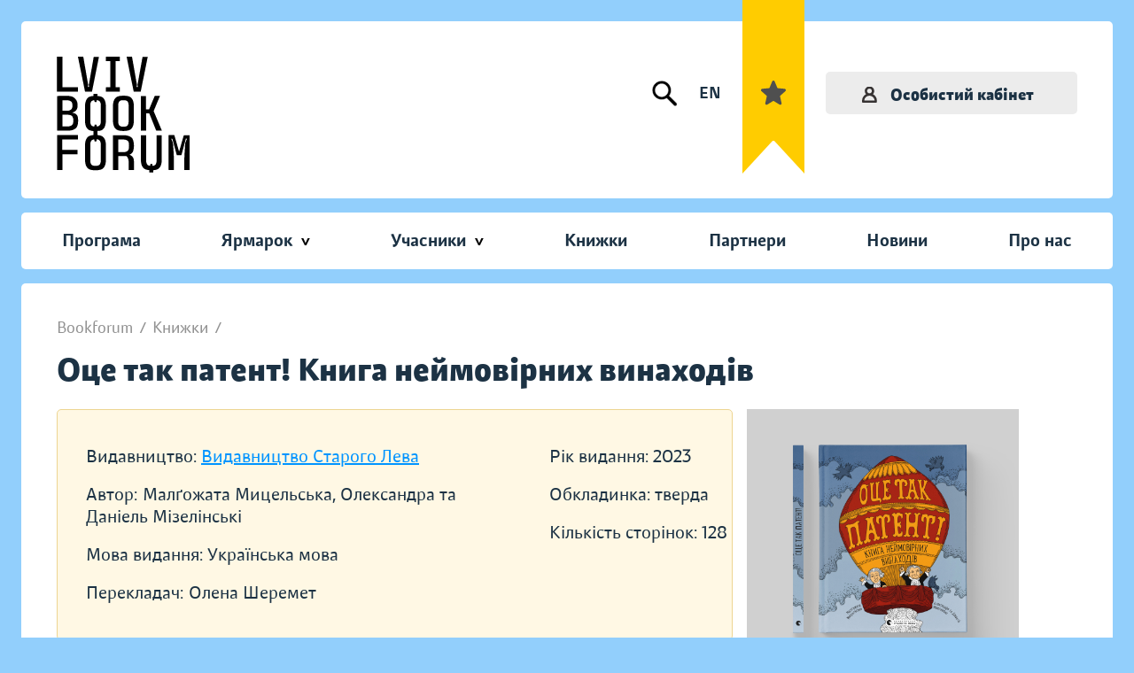

--- FILE ---
content_type: text/html; charset=UTF-8
request_url: https://bookforum.ua/uk/books/10996
body_size: 55190
content:
<!DOCTYPE html>
<html lang="uk">
<head>
    <meta charset="utf-8">
    <meta http-equiv="X-UA-Compatible" content="IE=edge"><script type="text/javascript">(window.NREUM||(NREUM={})).init={ajax:{deny_list:["bam.nr-data.net"]},feature_flags:["soft_nav"]};(window.NREUM||(NREUM={})).loader_config={licenseKey:"b6771c0970",applicationID:"740807048",browserID:"740807084"};;/*! For license information please see nr-loader-rum-1.308.0.min.js.LICENSE.txt */
(()=>{var e,t,r={163:(e,t,r)=>{"use strict";r.d(t,{j:()=>E});var n=r(384),i=r(1741);var a=r(2555);r(860).K7.genericEvents;const s="experimental.resources",o="register",c=e=>{if(!e||"string"!=typeof e)return!1;try{document.createDocumentFragment().querySelector(e)}catch{return!1}return!0};var d=r(2614),u=r(944),l=r(8122);const f="[data-nr-mask]",g=e=>(0,l.a)(e,(()=>{const e={feature_flags:[],experimental:{allow_registered_children:!1,resources:!1},mask_selector:"*",block_selector:"[data-nr-block]",mask_input_options:{color:!1,date:!1,"datetime-local":!1,email:!1,month:!1,number:!1,range:!1,search:!1,tel:!1,text:!1,time:!1,url:!1,week:!1,textarea:!1,select:!1,password:!0}};return{ajax:{deny_list:void 0,block_internal:!0,enabled:!0,autoStart:!0},api:{get allow_registered_children(){return e.feature_flags.includes(o)||e.experimental.allow_registered_children},set allow_registered_children(t){e.experimental.allow_registered_children=t},duplicate_registered_data:!1},browser_consent_mode:{enabled:!1},distributed_tracing:{enabled:void 0,exclude_newrelic_header:void 0,cors_use_newrelic_header:void 0,cors_use_tracecontext_headers:void 0,allowed_origins:void 0},get feature_flags(){return e.feature_flags},set feature_flags(t){e.feature_flags=t},generic_events:{enabled:!0,autoStart:!0},harvest:{interval:30},jserrors:{enabled:!0,autoStart:!0},logging:{enabled:!0,autoStart:!0},metrics:{enabled:!0,autoStart:!0},obfuscate:void 0,page_action:{enabled:!0},page_view_event:{enabled:!0,autoStart:!0},page_view_timing:{enabled:!0,autoStart:!0},performance:{capture_marks:!1,capture_measures:!1,capture_detail:!0,resources:{get enabled(){return e.feature_flags.includes(s)||e.experimental.resources},set enabled(t){e.experimental.resources=t},asset_types:[],first_party_domains:[],ignore_newrelic:!0}},privacy:{cookies_enabled:!0},proxy:{assets:void 0,beacon:void 0},session:{expiresMs:d.wk,inactiveMs:d.BB},session_replay:{autoStart:!0,enabled:!1,preload:!1,sampling_rate:10,error_sampling_rate:100,collect_fonts:!1,inline_images:!1,fix_stylesheets:!0,mask_all_inputs:!0,get mask_text_selector(){return e.mask_selector},set mask_text_selector(t){c(t)?e.mask_selector="".concat(t,",").concat(f):""===t||null===t?e.mask_selector=f:(0,u.R)(5,t)},get block_class(){return"nr-block"},get ignore_class(){return"nr-ignore"},get mask_text_class(){return"nr-mask"},get block_selector(){return e.block_selector},set block_selector(t){c(t)?e.block_selector+=",".concat(t):""!==t&&(0,u.R)(6,t)},get mask_input_options(){return e.mask_input_options},set mask_input_options(t){t&&"object"==typeof t?e.mask_input_options={...t,password:!0}:(0,u.R)(7,t)}},session_trace:{enabled:!0,autoStart:!0},soft_navigations:{enabled:!0,autoStart:!0},spa:{enabled:!0,autoStart:!0},ssl:void 0,user_actions:{enabled:!0,elementAttributes:["id","className","tagName","type"]}}})());var p=r(6154),m=r(9324);let h=0;const v={buildEnv:m.F3,distMethod:m.Xs,version:m.xv,originTime:p.WN},b={consented:!1},y={appMetadata:{},get consented(){return this.session?.state?.consent||b.consented},set consented(e){b.consented=e},customTransaction:void 0,denyList:void 0,disabled:!1,harvester:void 0,isolatedBacklog:!1,isRecording:!1,loaderType:void 0,maxBytes:3e4,obfuscator:void 0,onerror:void 0,ptid:void 0,releaseIds:{},session:void 0,timeKeeper:void 0,registeredEntities:[],jsAttributesMetadata:{bytes:0},get harvestCount(){return++h}},_=e=>{const t=(0,l.a)(e,y),r=Object.keys(v).reduce((e,t)=>(e[t]={value:v[t],writable:!1,configurable:!0,enumerable:!0},e),{});return Object.defineProperties(t,r)};var w=r(5701);const x=e=>{const t=e.startsWith("http");e+="/",r.p=t?e:"https://"+e};var R=r(7836),k=r(3241);const A={accountID:void 0,trustKey:void 0,agentID:void 0,licenseKey:void 0,applicationID:void 0,xpid:void 0},S=e=>(0,l.a)(e,A),T=new Set;function E(e,t={},r,s){let{init:o,info:c,loader_config:d,runtime:u={},exposed:l=!0}=t;if(!c){const e=(0,n.pV)();o=e.init,c=e.info,d=e.loader_config}e.init=g(o||{}),e.loader_config=S(d||{}),c.jsAttributes??={},p.bv&&(c.jsAttributes.isWorker=!0),e.info=(0,a.D)(c);const f=e.init,m=[c.beacon,c.errorBeacon];T.has(e.agentIdentifier)||(f.proxy.assets&&(x(f.proxy.assets),m.push(f.proxy.assets)),f.proxy.beacon&&m.push(f.proxy.beacon),e.beacons=[...m],function(e){const t=(0,n.pV)();Object.getOwnPropertyNames(i.W.prototype).forEach(r=>{const n=i.W.prototype[r];if("function"!=typeof n||"constructor"===n)return;let a=t[r];e[r]&&!1!==e.exposed&&"micro-agent"!==e.runtime?.loaderType&&(t[r]=(...t)=>{const n=e[r](...t);return a?a(...t):n})})}(e),(0,n.US)("activatedFeatures",w.B)),u.denyList=[...f.ajax.deny_list||[],...f.ajax.block_internal?m:[]],u.ptid=e.agentIdentifier,u.loaderType=r,e.runtime=_(u),T.has(e.agentIdentifier)||(e.ee=R.ee.get(e.agentIdentifier),e.exposed=l,(0,k.W)({agentIdentifier:e.agentIdentifier,drained:!!w.B?.[e.agentIdentifier],type:"lifecycle",name:"initialize",feature:void 0,data:e.config})),T.add(e.agentIdentifier)}},384:(e,t,r)=>{"use strict";r.d(t,{NT:()=>s,US:()=>u,Zm:()=>o,bQ:()=>d,dV:()=>c,pV:()=>l});var n=r(6154),i=r(1863),a=r(1910);const s={beacon:"bam.nr-data.net",errorBeacon:"bam.nr-data.net"};function o(){return n.gm.NREUM||(n.gm.NREUM={}),void 0===n.gm.newrelic&&(n.gm.newrelic=n.gm.NREUM),n.gm.NREUM}function c(){let e=o();return e.o||(e.o={ST:n.gm.setTimeout,SI:n.gm.setImmediate||n.gm.setInterval,CT:n.gm.clearTimeout,XHR:n.gm.XMLHttpRequest,REQ:n.gm.Request,EV:n.gm.Event,PR:n.gm.Promise,MO:n.gm.MutationObserver,FETCH:n.gm.fetch,WS:n.gm.WebSocket},(0,a.i)(...Object.values(e.o))),e}function d(e,t){let r=o();r.initializedAgents??={},t.initializedAt={ms:(0,i.t)(),date:new Date},r.initializedAgents[e]=t}function u(e,t){o()[e]=t}function l(){return function(){let e=o();const t=e.info||{};e.info={beacon:s.beacon,errorBeacon:s.errorBeacon,...t}}(),function(){let e=o();const t=e.init||{};e.init={...t}}(),c(),function(){let e=o();const t=e.loader_config||{};e.loader_config={...t}}(),o()}},782:(e,t,r)=>{"use strict";r.d(t,{T:()=>n});const n=r(860).K7.pageViewTiming},860:(e,t,r)=>{"use strict";r.d(t,{$J:()=>u,K7:()=>c,P3:()=>d,XX:()=>i,Yy:()=>o,df:()=>a,qY:()=>n,v4:()=>s});const n="events",i="jserrors",a="browser/blobs",s="rum",o="browser/logs",c={ajax:"ajax",genericEvents:"generic_events",jserrors:i,logging:"logging",metrics:"metrics",pageAction:"page_action",pageViewEvent:"page_view_event",pageViewTiming:"page_view_timing",sessionReplay:"session_replay",sessionTrace:"session_trace",softNav:"soft_navigations",spa:"spa"},d={[c.pageViewEvent]:1,[c.pageViewTiming]:2,[c.metrics]:3,[c.jserrors]:4,[c.spa]:5,[c.ajax]:6,[c.sessionTrace]:7,[c.softNav]:8,[c.sessionReplay]:9,[c.logging]:10,[c.genericEvents]:11},u={[c.pageViewEvent]:s,[c.pageViewTiming]:n,[c.ajax]:n,[c.spa]:n,[c.softNav]:n,[c.metrics]:i,[c.jserrors]:i,[c.sessionTrace]:a,[c.sessionReplay]:a,[c.logging]:o,[c.genericEvents]:"ins"}},944:(e,t,r)=>{"use strict";r.d(t,{R:()=>i});var n=r(3241);function i(e,t){"function"==typeof console.debug&&(console.debug("New Relic Warning: https://github.com/newrelic/newrelic-browser-agent/blob/main/docs/warning-codes.md#".concat(e),t),(0,n.W)({agentIdentifier:null,drained:null,type:"data",name:"warn",feature:"warn",data:{code:e,secondary:t}}))}},1687:(e,t,r)=>{"use strict";r.d(t,{Ak:()=>d,Ze:()=>f,x3:()=>u});var n=r(3241),i=r(7836),a=r(3606),s=r(860),o=r(2646);const c={};function d(e,t){const r={staged:!1,priority:s.P3[t]||0};l(e),c[e].get(t)||c[e].set(t,r)}function u(e,t){e&&c[e]&&(c[e].get(t)&&c[e].delete(t),p(e,t,!1),c[e].size&&g(e))}function l(e){if(!e)throw new Error("agentIdentifier required");c[e]||(c[e]=new Map)}function f(e="",t="feature",r=!1){if(l(e),!e||!c[e].get(t)||r)return p(e,t);c[e].get(t).staged=!0,g(e)}function g(e){const t=Array.from(c[e]);t.every(([e,t])=>t.staged)&&(t.sort((e,t)=>e[1].priority-t[1].priority),t.forEach(([t])=>{c[e].delete(t),p(e,t)}))}function p(e,t,r=!0){const s=e?i.ee.get(e):i.ee,c=a.i.handlers;if(!s.aborted&&s.backlog&&c){if((0,n.W)({agentIdentifier:e,type:"lifecycle",name:"drain",feature:t}),r){const e=s.backlog[t],r=c[t];if(r){for(let t=0;e&&t<e.length;++t)m(e[t],r);Object.entries(r).forEach(([e,t])=>{Object.values(t||{}).forEach(t=>{t[0]?.on&&t[0]?.context()instanceof o.y&&t[0].on(e,t[1])})})}}s.isolatedBacklog||delete c[t],s.backlog[t]=null,s.emit("drain-"+t,[])}}function m(e,t){var r=e[1];Object.values(t[r]||{}).forEach(t=>{var r=e[0];if(t[0]===r){var n=t[1],i=e[3],a=e[2];n.apply(i,a)}})}},1738:(e,t,r)=>{"use strict";r.d(t,{U:()=>g,Y:()=>f});var n=r(3241),i=r(9908),a=r(1863),s=r(944),o=r(5701),c=r(3969),d=r(8362),u=r(860),l=r(4261);function f(e,t,r,a){const f=a||r;!f||f[e]&&f[e]!==d.d.prototype[e]||(f[e]=function(){(0,i.p)(c.xV,["API/"+e+"/called"],void 0,u.K7.metrics,r.ee),(0,n.W)({agentIdentifier:r.agentIdentifier,drained:!!o.B?.[r.agentIdentifier],type:"data",name:"api",feature:l.Pl+e,data:{}});try{return t.apply(this,arguments)}catch(e){(0,s.R)(23,e)}})}function g(e,t,r,n,s){const o=e.info;null===r?delete o.jsAttributes[t]:o.jsAttributes[t]=r,(s||null===r)&&(0,i.p)(l.Pl+n,[(0,a.t)(),t,r],void 0,"session",e.ee)}},1741:(e,t,r)=>{"use strict";r.d(t,{W:()=>a});var n=r(944),i=r(4261);class a{#e(e,...t){if(this[e]!==a.prototype[e])return this[e](...t);(0,n.R)(35,e)}addPageAction(e,t){return this.#e(i.hG,e,t)}register(e){return this.#e(i.eY,e)}recordCustomEvent(e,t){return this.#e(i.fF,e,t)}setPageViewName(e,t){return this.#e(i.Fw,e,t)}setCustomAttribute(e,t,r){return this.#e(i.cD,e,t,r)}noticeError(e,t){return this.#e(i.o5,e,t)}setUserId(e,t=!1){return this.#e(i.Dl,e,t)}setApplicationVersion(e){return this.#e(i.nb,e)}setErrorHandler(e){return this.#e(i.bt,e)}addRelease(e,t){return this.#e(i.k6,e,t)}log(e,t){return this.#e(i.$9,e,t)}start(){return this.#e(i.d3)}finished(e){return this.#e(i.BL,e)}recordReplay(){return this.#e(i.CH)}pauseReplay(){return this.#e(i.Tb)}addToTrace(e){return this.#e(i.U2,e)}setCurrentRouteName(e){return this.#e(i.PA,e)}interaction(e){return this.#e(i.dT,e)}wrapLogger(e,t,r){return this.#e(i.Wb,e,t,r)}measure(e,t){return this.#e(i.V1,e,t)}consent(e){return this.#e(i.Pv,e)}}},1863:(e,t,r)=>{"use strict";function n(){return Math.floor(performance.now())}r.d(t,{t:()=>n})},1910:(e,t,r)=>{"use strict";r.d(t,{i:()=>a});var n=r(944);const i=new Map;function a(...e){return e.every(e=>{if(i.has(e))return i.get(e);const t="function"==typeof e?e.toString():"",r=t.includes("[native code]"),a=t.includes("nrWrapper");return r||a||(0,n.R)(64,e?.name||t),i.set(e,r),r})}},2555:(e,t,r)=>{"use strict";r.d(t,{D:()=>o,f:()=>s});var n=r(384),i=r(8122);const a={beacon:n.NT.beacon,errorBeacon:n.NT.errorBeacon,licenseKey:void 0,applicationID:void 0,sa:void 0,queueTime:void 0,applicationTime:void 0,ttGuid:void 0,user:void 0,account:void 0,product:void 0,extra:void 0,jsAttributes:{},userAttributes:void 0,atts:void 0,transactionName:void 0,tNamePlain:void 0};function s(e){try{return!!e.licenseKey&&!!e.errorBeacon&&!!e.applicationID}catch(e){return!1}}const o=e=>(0,i.a)(e,a)},2614:(e,t,r)=>{"use strict";r.d(t,{BB:()=>s,H3:()=>n,g:()=>d,iL:()=>c,tS:()=>o,uh:()=>i,wk:()=>a});const n="NRBA",i="SESSION",a=144e5,s=18e5,o={STARTED:"session-started",PAUSE:"session-pause",RESET:"session-reset",RESUME:"session-resume",UPDATE:"session-update"},c={SAME_TAB:"same-tab",CROSS_TAB:"cross-tab"},d={OFF:0,FULL:1,ERROR:2}},2646:(e,t,r)=>{"use strict";r.d(t,{y:()=>n});class n{constructor(e){this.contextId=e}}},2843:(e,t,r)=>{"use strict";r.d(t,{G:()=>a,u:()=>i});var n=r(3878);function i(e,t=!1,r,i){(0,n.DD)("visibilitychange",function(){if(t)return void("hidden"===document.visibilityState&&e());e(document.visibilityState)},r,i)}function a(e,t,r){(0,n.sp)("pagehide",e,t,r)}},3241:(e,t,r)=>{"use strict";r.d(t,{W:()=>a});var n=r(6154);const i="newrelic";function a(e={}){try{n.gm.dispatchEvent(new CustomEvent(i,{detail:e}))}catch(e){}}},3606:(e,t,r)=>{"use strict";r.d(t,{i:()=>a});var n=r(9908);a.on=s;var i=a.handlers={};function a(e,t,r,a){s(a||n.d,i,e,t,r)}function s(e,t,r,i,a){a||(a="feature"),e||(e=n.d);var s=t[a]=t[a]||{};(s[r]=s[r]||[]).push([e,i])}},3878:(e,t,r)=>{"use strict";function n(e,t){return{capture:e,passive:!1,signal:t}}function i(e,t,r=!1,i){window.addEventListener(e,t,n(r,i))}function a(e,t,r=!1,i){document.addEventListener(e,t,n(r,i))}r.d(t,{DD:()=>a,jT:()=>n,sp:()=>i})},3969:(e,t,r)=>{"use strict";r.d(t,{TZ:()=>n,XG:()=>o,rs:()=>i,xV:()=>s,z_:()=>a});const n=r(860).K7.metrics,i="sm",a="cm",s="storeSupportabilityMetrics",o="storeEventMetrics"},4234:(e,t,r)=>{"use strict";r.d(t,{W:()=>a});var n=r(7836),i=r(1687);class a{constructor(e,t){this.agentIdentifier=e,this.ee=n.ee.get(e),this.featureName=t,this.blocked=!1}deregisterDrain(){(0,i.x3)(this.agentIdentifier,this.featureName)}}},4261:(e,t,r)=>{"use strict";r.d(t,{$9:()=>d,BL:()=>o,CH:()=>g,Dl:()=>_,Fw:()=>y,PA:()=>h,Pl:()=>n,Pv:()=>k,Tb:()=>l,U2:()=>a,V1:()=>R,Wb:()=>x,bt:()=>b,cD:()=>v,d3:()=>w,dT:()=>c,eY:()=>p,fF:()=>f,hG:()=>i,k6:()=>s,nb:()=>m,o5:()=>u});const n="api-",i="addPageAction",a="addToTrace",s="addRelease",o="finished",c="interaction",d="log",u="noticeError",l="pauseReplay",f="recordCustomEvent",g="recordReplay",p="register",m="setApplicationVersion",h="setCurrentRouteName",v="setCustomAttribute",b="setErrorHandler",y="setPageViewName",_="setUserId",w="start",x="wrapLogger",R="measure",k="consent"},5289:(e,t,r)=>{"use strict";r.d(t,{GG:()=>s,Qr:()=>c,sB:()=>o});var n=r(3878),i=r(6389);function a(){return"undefined"==typeof document||"complete"===document.readyState}function s(e,t){if(a())return e();const r=(0,i.J)(e),s=setInterval(()=>{a()&&(clearInterval(s),r())},500);(0,n.sp)("load",r,t)}function o(e){if(a())return e();(0,n.DD)("DOMContentLoaded",e)}function c(e){if(a())return e();(0,n.sp)("popstate",e)}},5607:(e,t,r)=>{"use strict";r.d(t,{W:()=>n});const n=(0,r(9566).bz)()},5701:(e,t,r)=>{"use strict";r.d(t,{B:()=>a,t:()=>s});var n=r(3241);const i=new Set,a={};function s(e,t){const r=t.agentIdentifier;a[r]??={},e&&"object"==typeof e&&(i.has(r)||(t.ee.emit("rumresp",[e]),a[r]=e,i.add(r),(0,n.W)({agentIdentifier:r,loaded:!0,drained:!0,type:"lifecycle",name:"load",feature:void 0,data:e})))}},6154:(e,t,r)=>{"use strict";r.d(t,{OF:()=>c,RI:()=>i,WN:()=>u,bv:()=>a,eN:()=>l,gm:()=>s,mw:()=>o,sb:()=>d});var n=r(1863);const i="undefined"!=typeof window&&!!window.document,a="undefined"!=typeof WorkerGlobalScope&&("undefined"!=typeof self&&self instanceof WorkerGlobalScope&&self.navigator instanceof WorkerNavigator||"undefined"!=typeof globalThis&&globalThis instanceof WorkerGlobalScope&&globalThis.navigator instanceof WorkerNavigator),s=i?window:"undefined"!=typeof WorkerGlobalScope&&("undefined"!=typeof self&&self instanceof WorkerGlobalScope&&self||"undefined"!=typeof globalThis&&globalThis instanceof WorkerGlobalScope&&globalThis),o=Boolean("hidden"===s?.document?.visibilityState),c=/iPad|iPhone|iPod/.test(s.navigator?.userAgent),d=c&&"undefined"==typeof SharedWorker,u=((()=>{const e=s.navigator?.userAgent?.match(/Firefox[/\s](\d+\.\d+)/);Array.isArray(e)&&e.length>=2&&e[1]})(),Date.now()-(0,n.t)()),l=()=>"undefined"!=typeof PerformanceNavigationTiming&&s?.performance?.getEntriesByType("navigation")?.[0]?.responseStart},6389:(e,t,r)=>{"use strict";function n(e,t=500,r={}){const n=r?.leading||!1;let i;return(...r)=>{n&&void 0===i&&(e.apply(this,r),i=setTimeout(()=>{i=clearTimeout(i)},t)),n||(clearTimeout(i),i=setTimeout(()=>{e.apply(this,r)},t))}}function i(e){let t=!1;return(...r)=>{t||(t=!0,e.apply(this,r))}}r.d(t,{J:()=>i,s:()=>n})},6630:(e,t,r)=>{"use strict";r.d(t,{T:()=>n});const n=r(860).K7.pageViewEvent},7699:(e,t,r)=>{"use strict";r.d(t,{It:()=>a,KC:()=>o,No:()=>i,qh:()=>s});var n=r(860);const i=16e3,a=1e6,s="SESSION_ERROR",o={[n.K7.logging]:!0,[n.K7.genericEvents]:!1,[n.K7.jserrors]:!1,[n.K7.ajax]:!1}},7836:(e,t,r)=>{"use strict";r.d(t,{P:()=>o,ee:()=>c});var n=r(384),i=r(8990),a=r(2646),s=r(5607);const o="nr@context:".concat(s.W),c=function e(t,r){var n={},s={},u={},l=!1;try{l=16===r.length&&d.initializedAgents?.[r]?.runtime.isolatedBacklog}catch(e){}var f={on:p,addEventListener:p,removeEventListener:function(e,t){var r=n[e];if(!r)return;for(var i=0;i<r.length;i++)r[i]===t&&r.splice(i,1)},emit:function(e,r,n,i,a){!1!==a&&(a=!0);if(c.aborted&&!i)return;t&&a&&t.emit(e,r,n);var o=g(n);m(e).forEach(e=>{e.apply(o,r)});var d=v()[s[e]];d&&d.push([f,e,r,o]);return o},get:h,listeners:m,context:g,buffer:function(e,t){const r=v();if(t=t||"feature",f.aborted)return;Object.entries(e||{}).forEach(([e,n])=>{s[n]=t,t in r||(r[t]=[])})},abort:function(){f._aborted=!0,Object.keys(f.backlog).forEach(e=>{delete f.backlog[e]})},isBuffering:function(e){return!!v()[s[e]]},debugId:r,backlog:l?{}:t&&"object"==typeof t.backlog?t.backlog:{},isolatedBacklog:l};return Object.defineProperty(f,"aborted",{get:()=>{let e=f._aborted||!1;return e||(t&&(e=t.aborted),e)}}),f;function g(e){return e&&e instanceof a.y?e:e?(0,i.I)(e,o,()=>new a.y(o)):new a.y(o)}function p(e,t){n[e]=m(e).concat(t)}function m(e){return n[e]||[]}function h(t){return u[t]=u[t]||e(f,t)}function v(){return f.backlog}}(void 0,"globalEE"),d=(0,n.Zm)();d.ee||(d.ee=c)},8122:(e,t,r)=>{"use strict";r.d(t,{a:()=>i});var n=r(944);function i(e,t){try{if(!e||"object"!=typeof e)return(0,n.R)(3);if(!t||"object"!=typeof t)return(0,n.R)(4);const r=Object.create(Object.getPrototypeOf(t),Object.getOwnPropertyDescriptors(t)),a=0===Object.keys(r).length?e:r;for(let s in a)if(void 0!==e[s])try{if(null===e[s]){r[s]=null;continue}Array.isArray(e[s])&&Array.isArray(t[s])?r[s]=Array.from(new Set([...e[s],...t[s]])):"object"==typeof e[s]&&"object"==typeof t[s]?r[s]=i(e[s],t[s]):r[s]=e[s]}catch(e){r[s]||(0,n.R)(1,e)}return r}catch(e){(0,n.R)(2,e)}}},8362:(e,t,r)=>{"use strict";r.d(t,{d:()=>a});var n=r(9566),i=r(1741);class a extends i.W{agentIdentifier=(0,n.LA)(16)}},8374:(e,t,r)=>{r.nc=(()=>{try{return document?.currentScript?.nonce}catch(e){}return""})()},8990:(e,t,r)=>{"use strict";r.d(t,{I:()=>i});var n=Object.prototype.hasOwnProperty;function i(e,t,r){if(n.call(e,t))return e[t];var i=r();if(Object.defineProperty&&Object.keys)try{return Object.defineProperty(e,t,{value:i,writable:!0,enumerable:!1}),i}catch(e){}return e[t]=i,i}},9324:(e,t,r)=>{"use strict";r.d(t,{F3:()=>i,Xs:()=>a,xv:()=>n});const n="1.308.0",i="PROD",a="CDN"},9566:(e,t,r)=>{"use strict";r.d(t,{LA:()=>o,bz:()=>s});var n=r(6154);const i="xxxxxxxx-xxxx-4xxx-yxxx-xxxxxxxxxxxx";function a(e,t){return e?15&e[t]:16*Math.random()|0}function s(){const e=n.gm?.crypto||n.gm?.msCrypto;let t,r=0;return e&&e.getRandomValues&&(t=e.getRandomValues(new Uint8Array(30))),i.split("").map(e=>"x"===e?a(t,r++).toString(16):"y"===e?(3&a()|8).toString(16):e).join("")}function o(e){const t=n.gm?.crypto||n.gm?.msCrypto;let r,i=0;t&&t.getRandomValues&&(r=t.getRandomValues(new Uint8Array(e)));const s=[];for(var o=0;o<e;o++)s.push(a(r,i++).toString(16));return s.join("")}},9908:(e,t,r)=>{"use strict";r.d(t,{d:()=>n,p:()=>i});var n=r(7836).ee.get("handle");function i(e,t,r,i,a){a?(a.buffer([e],i),a.emit(e,t,r)):(n.buffer([e],i),n.emit(e,t,r))}}},n={};function i(e){var t=n[e];if(void 0!==t)return t.exports;var a=n[e]={exports:{}};return r[e](a,a.exports,i),a.exports}i.m=r,i.d=(e,t)=>{for(var r in t)i.o(t,r)&&!i.o(e,r)&&Object.defineProperty(e,r,{enumerable:!0,get:t[r]})},i.f={},i.e=e=>Promise.all(Object.keys(i.f).reduce((t,r)=>(i.f[r](e,t),t),[])),i.u=e=>"nr-rum-1.308.0.min.js",i.o=(e,t)=>Object.prototype.hasOwnProperty.call(e,t),e={},t="NRBA-1.308.0.PROD:",i.l=(r,n,a,s)=>{if(e[r])e[r].push(n);else{var o,c;if(void 0!==a)for(var d=document.getElementsByTagName("script"),u=0;u<d.length;u++){var l=d[u];if(l.getAttribute("src")==r||l.getAttribute("data-webpack")==t+a){o=l;break}}if(!o){c=!0;var f={296:"sha512-+MIMDsOcckGXa1EdWHqFNv7P+JUkd5kQwCBr3KE6uCvnsBNUrdSt4a/3/L4j4TxtnaMNjHpza2/erNQbpacJQA=="};(o=document.createElement("script")).charset="utf-8",i.nc&&o.setAttribute("nonce",i.nc),o.setAttribute("data-webpack",t+a),o.src=r,0!==o.src.indexOf(window.location.origin+"/")&&(o.crossOrigin="anonymous"),f[s]&&(o.integrity=f[s])}e[r]=[n];var g=(t,n)=>{o.onerror=o.onload=null,clearTimeout(p);var i=e[r];if(delete e[r],o.parentNode&&o.parentNode.removeChild(o),i&&i.forEach(e=>e(n)),t)return t(n)},p=setTimeout(g.bind(null,void 0,{type:"timeout",target:o}),12e4);o.onerror=g.bind(null,o.onerror),o.onload=g.bind(null,o.onload),c&&document.head.appendChild(o)}},i.r=e=>{"undefined"!=typeof Symbol&&Symbol.toStringTag&&Object.defineProperty(e,Symbol.toStringTag,{value:"Module"}),Object.defineProperty(e,"__esModule",{value:!0})},i.p="https://js-agent.newrelic.com/",(()=>{var e={374:0,840:0};i.f.j=(t,r)=>{var n=i.o(e,t)?e[t]:void 0;if(0!==n)if(n)r.push(n[2]);else{var a=new Promise((r,i)=>n=e[t]=[r,i]);r.push(n[2]=a);var s=i.p+i.u(t),o=new Error;i.l(s,r=>{if(i.o(e,t)&&(0!==(n=e[t])&&(e[t]=void 0),n)){var a=r&&("load"===r.type?"missing":r.type),s=r&&r.target&&r.target.src;o.message="Loading chunk "+t+" failed: ("+a+": "+s+")",o.name="ChunkLoadError",o.type=a,o.request=s,n[1](o)}},"chunk-"+t,t)}};var t=(t,r)=>{var n,a,[s,o,c]=r,d=0;if(s.some(t=>0!==e[t])){for(n in o)i.o(o,n)&&(i.m[n]=o[n]);if(c)c(i)}for(t&&t(r);d<s.length;d++)a=s[d],i.o(e,a)&&e[a]&&e[a][0](),e[a]=0},r=self["webpackChunk:NRBA-1.308.0.PROD"]=self["webpackChunk:NRBA-1.308.0.PROD"]||[];r.forEach(t.bind(null,0)),r.push=t.bind(null,r.push.bind(r))})(),(()=>{"use strict";i(8374);var e=i(8362),t=i(860);const r=Object.values(t.K7);var n=i(163);var a=i(9908),s=i(1863),o=i(4261),c=i(1738);var d=i(1687),u=i(4234),l=i(5289),f=i(6154),g=i(944),p=i(384);const m=e=>f.RI&&!0===e?.privacy.cookies_enabled;function h(e){return!!(0,p.dV)().o.MO&&m(e)&&!0===e?.session_trace.enabled}var v=i(6389),b=i(7699);class y extends u.W{constructor(e,t){super(e.agentIdentifier,t),this.agentRef=e,this.abortHandler=void 0,this.featAggregate=void 0,this.loadedSuccessfully=void 0,this.onAggregateImported=new Promise(e=>{this.loadedSuccessfully=e}),this.deferred=Promise.resolve(),!1===e.init[this.featureName].autoStart?this.deferred=new Promise((t,r)=>{this.ee.on("manual-start-all",(0,v.J)(()=>{(0,d.Ak)(e.agentIdentifier,this.featureName),t()}))}):(0,d.Ak)(e.agentIdentifier,t)}importAggregator(e,t,r={}){if(this.featAggregate)return;const n=async()=>{let n;await this.deferred;try{if(m(e.init)){const{setupAgentSession:t}=await i.e(296).then(i.bind(i,3305));n=t(e)}}catch(e){(0,g.R)(20,e),this.ee.emit("internal-error",[e]),(0,a.p)(b.qh,[e],void 0,this.featureName,this.ee)}try{if(!this.#t(this.featureName,n,e.init))return(0,d.Ze)(this.agentIdentifier,this.featureName),void this.loadedSuccessfully(!1);const{Aggregate:i}=await t();this.featAggregate=new i(e,r),e.runtime.harvester.initializedAggregates.push(this.featAggregate),this.loadedSuccessfully(!0)}catch(e){(0,g.R)(34,e),this.abortHandler?.(),(0,d.Ze)(this.agentIdentifier,this.featureName,!0),this.loadedSuccessfully(!1),this.ee&&this.ee.abort()}};f.RI?(0,l.GG)(()=>n(),!0):n()}#t(e,r,n){if(this.blocked)return!1;switch(e){case t.K7.sessionReplay:return h(n)&&!!r;case t.K7.sessionTrace:return!!r;default:return!0}}}var _=i(6630),w=i(2614),x=i(3241);class R extends y{static featureName=_.T;constructor(e){var t;super(e,_.T),this.setupInspectionEvents(e.agentIdentifier),t=e,(0,c.Y)(o.Fw,function(e,r){"string"==typeof e&&("/"!==e.charAt(0)&&(e="/"+e),t.runtime.customTransaction=(r||"http://custom.transaction")+e,(0,a.p)(o.Pl+o.Fw,[(0,s.t)()],void 0,void 0,t.ee))},t),this.importAggregator(e,()=>i.e(296).then(i.bind(i,3943)))}setupInspectionEvents(e){const t=(t,r)=>{t&&(0,x.W)({agentIdentifier:e,timeStamp:t.timeStamp,loaded:"complete"===t.target.readyState,type:"window",name:r,data:t.target.location+""})};(0,l.sB)(e=>{t(e,"DOMContentLoaded")}),(0,l.GG)(e=>{t(e,"load")}),(0,l.Qr)(e=>{t(e,"navigate")}),this.ee.on(w.tS.UPDATE,(t,r)=>{(0,x.W)({agentIdentifier:e,type:"lifecycle",name:"session",data:r})})}}class k extends e.d{constructor(e){var t;(super(),f.gm)?(this.features={},(0,p.bQ)(this.agentIdentifier,this),this.desiredFeatures=new Set(e.features||[]),this.desiredFeatures.add(R),(0,n.j)(this,e,e.loaderType||"agent"),t=this,(0,c.Y)(o.cD,function(e,r,n=!1){if("string"==typeof e){if(["string","number","boolean"].includes(typeof r)||null===r)return(0,c.U)(t,e,r,o.cD,n);(0,g.R)(40,typeof r)}else(0,g.R)(39,typeof e)},t),function(e){(0,c.Y)(o.Dl,function(t,r=!1){if("string"!=typeof t&&null!==t)return void(0,g.R)(41,typeof t);const n=e.info.jsAttributes["enduser.id"];r&&null!=n&&n!==t?(0,a.p)(o.Pl+"setUserIdAndResetSession",[t],void 0,"session",e.ee):(0,c.U)(e,"enduser.id",t,o.Dl,!0)},e)}(this),function(e){(0,c.Y)(o.nb,function(t){if("string"==typeof t||null===t)return(0,c.U)(e,"application.version",t,o.nb,!1);(0,g.R)(42,typeof t)},e)}(this),function(e){(0,c.Y)(o.d3,function(){e.ee.emit("manual-start-all")},e)}(this),function(e){(0,c.Y)(o.Pv,function(t=!0){if("boolean"==typeof t){if((0,a.p)(o.Pl+o.Pv,[t],void 0,"session",e.ee),e.runtime.consented=t,t){const t=e.features.page_view_event;t.onAggregateImported.then(e=>{const r=t.featAggregate;e&&!r.sentRum&&r.sendRum()})}}else(0,g.R)(65,typeof t)},e)}(this),this.run()):(0,g.R)(21)}get config(){return{info:this.info,init:this.init,loader_config:this.loader_config,runtime:this.runtime}}get api(){return this}run(){try{const e=function(e){const t={};return r.forEach(r=>{t[r]=!!e[r]?.enabled}),t}(this.init),n=[...this.desiredFeatures];n.sort((e,r)=>t.P3[e.featureName]-t.P3[r.featureName]),n.forEach(r=>{if(!e[r.featureName]&&r.featureName!==t.K7.pageViewEvent)return;if(r.featureName===t.K7.spa)return void(0,g.R)(67);const n=function(e){switch(e){case t.K7.ajax:return[t.K7.jserrors];case t.K7.sessionTrace:return[t.K7.ajax,t.K7.pageViewEvent];case t.K7.sessionReplay:return[t.K7.sessionTrace];case t.K7.pageViewTiming:return[t.K7.pageViewEvent];default:return[]}}(r.featureName).filter(e=>!(e in this.features));n.length>0&&(0,g.R)(36,{targetFeature:r.featureName,missingDependencies:n}),this.features[r.featureName]=new r(this)})}catch(e){(0,g.R)(22,e);for(const e in this.features)this.features[e].abortHandler?.();const t=(0,p.Zm)();delete t.initializedAgents[this.agentIdentifier]?.features,delete this.sharedAggregator;return t.ee.get(this.agentIdentifier).abort(),!1}}}var A=i(2843),S=i(782);class T extends y{static featureName=S.T;constructor(e){super(e,S.T),f.RI&&((0,A.u)(()=>(0,a.p)("docHidden",[(0,s.t)()],void 0,S.T,this.ee),!0),(0,A.G)(()=>(0,a.p)("winPagehide",[(0,s.t)()],void 0,S.T,this.ee)),this.importAggregator(e,()=>i.e(296).then(i.bind(i,2117))))}}var E=i(3969);class I extends y{static featureName=E.TZ;constructor(e){super(e,E.TZ),f.RI&&document.addEventListener("securitypolicyviolation",e=>{(0,a.p)(E.xV,["Generic/CSPViolation/Detected"],void 0,this.featureName,this.ee)}),this.importAggregator(e,()=>i.e(296).then(i.bind(i,9623)))}}new k({features:[R,T,I],loaderType:"lite"})})()})();</script>
    <meta name="viewport" content="width=device-width, initial-scale=1">
    

    <!-- CSRF Token -->
    <meta name="csrf-token" content="0m7gc6Seb1owZnmZQfQrR94WKRKRH6F0XD5gULmR">
        <title> Оце так патент! Книга неймовірних винаходів :: BookForum </title>
    <link rel="stylesheet" href="https://cdnjs.cloudflare.com/ajax/libs/tiny-slider/2.9.3/tiny-slider.css">

    <meta property="og:url" content="http://bookforum.ua/uk/books/10996" />
    <meta property="og:locale" content="uk" />

    
        <meta property="og:type" content="website" />
        <meta name="twitter:site" content="@bookforumlviv" />
        <meta name="twitter:card" content="summary_large_image">
        <meta property="og:title" content="Bookforum" />
        <meta name="twitter:title" content="Bookforum">

        <meta name="description" content="Головний культурний фестиваль країни"/>
        <meta property="og:description" content="Головний культурний фестиваль країни" />
        <meta name="twitter:description" content="Головний культурний фестиваль країни"/>

        <meta property="og:image" content="http://bookforum.ua/storage/common/14/001ead1f211abb81642b6da9dccc525caeb81aa2.png" />
        <meta property="og:image:secure_url" content="http://bookforum.ua/storage/common/14/001ead1f211abb81642b6da9dccc525caeb81aa2.png" />
        <meta name="twitter:image" content="http://bookforum.ua/storage/common/14/001ead1f211abb81642b6da9dccc525caeb81aa2.png" />
        <link rel="image_src" href="https://bookforum.ua/storage/common/14/001ead1f211abb81642b6da9dccc525caeb81aa2.png" />

        <meta property="og:image:width" content="1200" />
        <meta property="og:image:height" content="630" />
    
    <!-- Fonts -->
    <link rel="dns-prefetch" href="https://fonts.gstatic.com">
    <link href="https://fonts.googleapis.com/css2?family=Open+Sans:ital,wght@0,400;0,700;0,800;1,400&family=Oswald:wght@400;600;700&display=swap" rel="stylesheet">
    

    <!-- Styles -->
    <link href="https://bookforum.ua/css/normalize.css" rel="stylesheet">
    <link href="https://bookforum.ua/css/style.min.css?2.1.6" rel="stylesheet">
    <!-- Client Favicon -->
    <link rel="apple-touch-icon" sizes="57x57" href="https://bookforum.ua/images/favicon/apple-icon-57x57.png">
    <link rel="apple-touch-icon" sizes="60x60" href="https://bookforum.ua/images/favicon/apple-icon-60x60.png">
    <link rel="apple-touch-icon" sizes="72x72" href="https://bookforum.ua/images/favicon/apple-icon-72x72.png">
    <link rel="apple-touch-icon" sizes="76x76" href="https://bookforum.ua/images/favicon/apple-icon-76x76.png">
    <link rel="apple-touch-icon" sizes="114x114" href="https://bookforum.ua/images/favicon/apple-icon-114x114.png">
    <link rel="apple-touch-icon" sizes="120x120" href="https://bookforum.ua/images/favicon/apple-icon-120x120.png">
    <link rel="apple-touch-icon" sizes="144x144" href="https://bookforum.ua/images/favicon/apple-icon-144x144.png">
    <link rel="apple-touch-icon" sizes="152x152" href="https://bookforum.ua/images/favicon/apple-icon-152x152.png">
    <link rel="apple-touch-icon" sizes="180x180" href="https://bookforum.ua/images/favicon/apple-icon-180x180.png">
    <link rel="icon" type="image/png" sizes="192x192"  href="https://bookforum.ua/images/favicon/android-icon-192x192.png">
    <link rel="icon" type="image/png" sizes="32x32" href="https://bookforum.ua/images/favicon/favicon-32x32.png">
    <link rel="icon" type="image/png" sizes="96x96" href="https://bookforum.ua/images/favicon/favicon-96x96.png">
    <link rel="icon" type="image/png" sizes="16x16" href="https://bookforum.ua/images/favicon/favicon-16x16.png">
    
    <meta name="msapplication-TileColor" content="#ffffff">
    <meta name="msapplication-TileImage" content="/ms-icon-144x144.png">
    <meta name="theme-color" content="#ffffff">
</head>

<body data-page="singleBook" id="root__body">

    <div id="ruller"></div>
    <div class="base-wrap singleBook">
        <div class="base-wrap__header"> 
    <header class="header indent-b">
        <div class="wrapper wrapper--without-b-padding block ">
            <div class="header__inner">
                <div class="header__left">
                    <div class="header__logo">
                        <a href="https://bookforum.ua/uk">
                            
                            <svg width="150" height="131" viewBox="0 0 150 131" fill="none" xmlns="http://www.w3.org/2000/svg">
                                <path d="M0.376343 44.383C1.61782 44.383 2.80965 44.383 4.05113 44.3333C6.68307 44.3333 9.31502 44.2837 11.947 44.2837C13.2878 44.2837 14.6286 44.383 15.9694 44.681C18.055 45.1279 19.8428 46.1707 21.2332 47.8095C22.1768 48.8523 22.7727 50.0938 23.17 51.4346C23.5672 52.8251 23.7162 54.2155 23.6169 55.6557C23.5672 56.6985 23.3686 57.7414 23.021 58.6849C22.872 59.1318 22.6734 59.5291 22.4251 59.9264C21.9285 60.7706 21.2332 61.4161 20.389 61.9127C19.5448 62.3597 18.7006 62.7569 17.8068 63.0549C17.7074 63.1046 17.5585 63.1542 17.4095 63.2039C17.6081 63.2535 17.7074 63.3032 17.8564 63.3032C18.8496 63.5018 19.7931 63.7998 20.687 64.2467C21.0346 64.3957 21.3822 64.5943 21.6802 64.793C22.5244 65.3392 23.1203 66.0841 23.4679 67.0276C23.7162 67.6732 23.8652 68.3188 23.9645 69.014C24.1631 70.2555 24.1631 71.5466 24.1631 72.7881C24.1631 73.8806 24.0638 74.9731 23.8652 76.016C23.7162 76.7609 23.5176 77.5058 23.2693 78.2506C22.8223 79.4921 22.0775 80.4853 20.9849 81.2799C19.9918 82.0248 18.8993 82.5213 17.7571 82.869C16.7639 83.1669 15.7707 83.3656 14.7279 83.4649C13.685 83.5642 12.6422 83.6139 11.5993 83.6139C8.02387 83.6139 4.4484 83.6138 0.872936 83.5642C0.723958 83.5642 0.525321 83.5145 0.376343 83.5145V44.383ZM6.48444 65.5379C6.38512 65.7365 6.43478 65.8855 6.43478 66.0841C6.43478 70.1562 6.43478 74.1786 6.43478 78.2506C6.43478 78.35 6.43478 78.4493 6.43478 78.5486C6.43478 78.6479 6.48444 78.6976 6.48444 78.7969C6.63341 78.7969 6.73273 78.7969 6.83205 78.7969C8.7191 78.7969 10.5565 78.7969 12.4436 78.7969C13.2381 78.7969 14.0326 78.6976 14.7775 78.4989C15.6714 78.2506 16.5156 77.903 17.2108 77.2575C17.7074 76.8105 18.055 76.3139 18.3033 75.6684C18.502 75.1718 18.6013 74.6255 18.651 74.0793C18.7503 73.0861 18.7503 72.0929 18.7006 71.1494C18.7006 70.4541 18.6013 69.7589 18.4523 69.1133C18.204 68.0208 17.6081 67.1766 16.6646 66.6304C16.2673 66.3821 15.87 66.1834 15.4231 66.0345C14.4796 65.6868 13.4864 65.5875 12.4932 65.5875C10.6062 65.5875 8.7191 65.5875 6.83205 65.5875C6.68307 65.4882 6.58376 65.5379 6.48444 65.5379ZM6.43478 61.0189C6.58376 61.0189 6.68307 61.0189 6.78239 61.0189C8.52047 61.0189 10.2089 61.0189 11.947 61.0685C12.4932 61.0685 13.0395 61.0189 13.5857 60.9196C14.5789 60.7209 15.4728 60.3236 16.2177 59.6781C16.7639 59.2311 17.1115 58.6849 17.3598 58.0393C17.5585 57.5427 17.6081 56.9965 17.7074 56.4999C17.8068 55.6557 17.8068 54.8115 17.7074 53.9673C17.6578 53.4707 17.5585 52.9741 17.4591 52.5271C17.2605 51.7822 16.8632 51.1863 16.2673 50.6897C15.8204 50.3421 15.3734 50.0442 14.8272 49.7959C14.0326 49.4483 13.2381 49.2993 12.3442 49.2993C10.4572 49.2993 8.61979 49.2993 6.73273 49.2993C6.63341 49.2993 6.5341 49.2993 6.48444 49.3489C6.38512 49.6966 6.38512 60.6216 6.43478 61.0189Z" fill="#1C3244"/>
                                <path d="M150 128.009C148.262 128.009 146.574 128.009 144.835 128.009C144.686 128.009 144.488 128.009 144.339 128.009C144.289 128.009 144.19 128.009 144.14 128.009C144.091 127.811 144.091 127.662 144.091 127.513C144.091 124.434 144.091 121.305 144.091 118.226C144.091 117.432 144.091 116.588 144.091 115.793C144.091 114.403 144.14 113.012 144.24 111.622C144.289 110.827 144.289 110.082 144.339 109.288C144.389 108.096 144.488 106.904 144.537 105.712C144.587 105.216 144.587 104.669 144.637 104.173C144.686 103.13 144.736 102.087 144.835 100.995C144.885 100.051 144.984 99.0579 145.084 98.1144C145.133 97.4688 145.332 96.8729 145.531 96.277C145.928 95.1845 146.425 94.092 147.02 93.0492C147.07 92.9499 147.169 92.8009 147.219 92.6519C146.722 92.6022 146.276 92.6519 145.829 92.6022C145.531 93.4961 145.332 94.39 145.084 95.2838C144.835 96.1777 144.637 97.0716 144.389 97.9158C144.14 98.8096 143.892 99.7035 143.644 100.597C143.395 101.491 143.197 102.385 142.948 103.229C142.7 104.123 142.452 105.017 142.204 105.911C141.955 106.805 141.757 107.699 141.508 108.543C141.26 109.437 141.061 110.331 140.763 111.224C140.316 111.274 139.87 111.224 139.423 111.274C139.025 111.274 138.578 111.274 138.181 111.274C137.734 111.274 137.287 111.274 136.89 111.274C136.493 111.274 136.046 111.274 135.599 111.274C135.549 111.125 135.5 110.976 135.45 110.877C134.457 107.103 133.414 103.378 132.421 99.6042C131.825 97.3695 131.229 95.1845 130.633 92.9995C130.583 92.9002 130.534 92.7512 130.534 92.6519C130.087 92.6022 129.64 92.6519 129.193 92.6519C129.193 92.8505 129.292 92.9499 129.342 93.0492C129.838 93.9927 130.335 94.9362 130.683 95.8797C130.931 96.575 131.179 97.2702 131.278 98.0151C131.328 98.3627 131.378 98.7103 131.378 99.0579C131.427 100.001 131.527 100.945 131.576 101.889C131.626 102.981 131.725 104.024 131.775 105.116C131.825 105.663 131.825 106.159 131.874 106.705C131.924 107.947 132.023 109.188 132.073 110.43C132.123 111.671 132.172 112.963 132.272 114.204C132.272 114.502 132.272 114.75 132.272 115.048C132.272 119.17 132.272 123.242 132.272 127.364C132.272 127.562 132.272 127.711 132.272 127.91C132.172 127.91 132.073 127.96 131.974 127.96C130.236 127.96 128.448 127.96 126.71 127.96C126.61 127.96 126.511 127.96 126.412 127.96C126.412 127.86 126.362 127.761 126.362 127.711C126.362 127.612 126.362 127.463 126.362 127.364C126.362 114.651 126.362 101.938 126.362 89.1757C126.362 88.9771 126.362 88.8281 126.362 88.6295C126.462 88.6295 126.561 88.5798 126.61 88.5798C128.597 88.5798 130.534 88.5798 132.52 88.5798C132.57 88.5798 132.669 88.5798 132.768 88.5798C133.116 89.6227 133.364 90.6159 133.662 91.6587C133.96 92.7016 134.258 93.6947 134.556 94.7376C134.854 95.7804 135.152 96.8233 135.45 97.8661C135.748 98.909 136.046 99.9022 136.344 100.945C136.642 101.988 136.94 102.981 137.238 104.024C137.536 105.067 137.833 106.06 138.131 107.103C138.429 106.259 138.678 105.365 138.926 104.52C139.174 103.627 139.423 102.733 139.721 101.839C139.969 100.945 140.217 100.101 140.465 99.2069C140.714 98.3131 140.962 97.4688 141.21 96.575C141.459 95.6811 141.707 94.8369 141.955 93.943C142.204 93.0492 142.452 92.1553 142.75 91.2614C142.998 90.3676 143.246 89.5234 143.544 88.6295C143.693 88.6295 143.842 88.6295 144.041 88.6295C145.878 88.6295 147.716 88.6295 149.503 88.6295C149.652 88.6295 149.801 88.6295 149.901 88.6295V128.009H150Z" fill="#1C3244"/>
                                <path d="M104.562 130.691C104.562 129.996 104.562 129.35 104.562 128.655C104.562 128.506 104.562 128.357 104.562 128.158C104.313 128.109 104.065 128.059 103.866 128.059C102.923 127.96 101.979 127.811 101.085 127.562C100.936 127.513 100.788 127.463 100.639 127.413C99.1488 126.966 98.0066 126.023 97.1127 124.781C96.3678 123.739 95.9209 122.596 95.6229 121.405C95.325 120.362 95.176 119.269 95.0767 118.177C95.027 117.382 95.027 116.538 95.027 115.743C95.027 106.904 95.027 98.0647 95.027 89.2253C95.027 89.0267 95.027 88.8777 95.027 88.6791C95.1264 88.6791 95.176 88.6294 95.2753 88.6294C97.1127 88.6294 98.9005 88.6294 100.738 88.6294C100.788 88.6294 100.837 88.6294 100.936 88.6294C100.936 88.7287 100.986 88.7784 100.986 88.8777C100.986 89.0267 100.986 89.1756 100.986 89.275C100.986 98.5613 100.986 107.897 100.986 117.183C100.986 118.127 101.085 119.021 101.334 119.915C101.532 120.709 101.93 121.454 102.476 122.05C102.774 122.348 103.122 122.596 103.469 122.745C104.015 122.994 104.611 123.093 105.207 123.192C105.307 123.192 105.356 123.192 105.455 123.192C105.654 122.497 105.704 121.802 105.853 121.156C106.151 121.107 107.293 121.057 107.789 121.156C107.988 121.802 108.038 122.497 108.187 123.242C108.286 123.242 108.336 123.292 108.435 123.242C109.081 123.192 109.677 123.043 110.272 122.795C110.968 122.497 111.415 122 111.812 121.405C112.159 120.908 112.358 120.312 112.457 119.716C112.606 119.021 112.706 118.375 112.706 117.68C112.706 117.481 112.706 117.283 112.706 117.035C112.706 107.748 112.706 98.5116 112.706 89.2253C112.706 89.0267 112.706 88.8777 112.706 88.7287C112.755 88.6791 112.755 88.6791 112.755 88.6791H112.805C114.642 88.6791 116.48 88.6791 118.317 88.6791C118.367 88.6791 118.466 88.6791 118.566 88.6791C118.566 88.7784 118.615 88.828 118.615 88.9274C118.615 89.0763 118.615 89.2253 118.615 89.3246C118.615 98.2136 118.615 107.103 118.615 116.041C118.615 117.134 118.566 118.276 118.417 119.368C118.218 120.809 117.87 122.199 117.274 123.49C116.778 124.533 116.132 125.427 115.288 126.172C114.841 126.569 114.344 126.867 113.848 127.115C112.954 127.513 112.011 127.811 111.017 127.96C110.421 128.059 109.825 128.109 109.23 128.208C109.18 128.208 109.13 128.208 109.031 128.258C109.031 128.357 108.981 128.456 108.981 128.605C108.981 129.201 108.981 129.747 108.981 130.343C108.981 130.492 108.981 130.641 108.932 130.79H104.562V130.691Z" fill="#1C3244"/>
                                <path d="M102.774 0.0372314C102.774 0.186209 102.774 0.335189 102.724 0.434507C102.228 2.86781 101.731 5.30112 101.234 7.73442C100.788 10.0684 100.291 12.3527 99.844 14.6867C99.4467 16.7228 99.0495 18.7588 98.6025 20.7948C98.2053 22.8308 97.808 24.8669 97.3611 26.9029C96.9638 28.9389 96.5665 30.975 96.1196 33.011C95.7223 34.898 95.3747 36.8348 94.9774 38.7218C94.9278 38.9204 94.8781 39.1687 94.8284 39.3674C94.7788 39.417 94.7788 39.417 94.7788 39.417H94.7291C94.6298 39.417 94.4808 39.417 94.3815 39.417C91.9482 39.417 89.5149 39.417 87.0319 39.417C86.9823 39.417 86.9823 39.417 86.9326 39.3674C86.9326 39.3177 86.8829 39.2184 86.8829 39.1687C86.436 37.0831 86.0387 34.9974 85.5918 32.9117C85.1945 30.9253 84.7973 28.8893 84.3503 26.9029C83.953 25.0159 83.6054 23.1785 83.2082 21.2914C82.8109 19.2554 82.3639 17.2193 81.9667 15.1833C81.5694 13.1969 81.1721 11.1609 80.7749 9.17454C80.3776 7.28749 80.03 5.40043 79.6327 3.51338C79.4341 2.5202 79.2354 1.52701 79.0368 0.484166C78.9871 0.335188 79.0368 0.186209 79.0368 0.08689H84.9462C84.9959 0.186209 84.9959 0.235868 85.0456 0.335186C85.0952 0.732461 85.1945 1.08008 85.2442 1.47735C85.5421 3.16577 85.8401 4.85418 86.1381 6.5426C86.436 8.23101 86.734 9.91943 87.0319 11.6078C87.3299 13.2963 87.6278 14.9847 87.9258 16.6731C88.1741 18.2125 88.472 19.7023 88.7203 21.2417C88.9686 22.7812 89.2666 24.271 89.5149 25.8104C89.7632 27.3498 90.0611 28.8893 90.3591 30.4287C90.4584 30.9253 90.5577 31.4219 90.5081 31.9185C90.4584 32.4647 90.4088 33.011 90.3094 33.5572C90.2598 33.7559 90.2598 33.9049 90.2101 34.1035C90.6074 34.2028 91.3026 34.1532 91.6006 34.1035C91.5509 33.7559 91.4516 33.4083 91.4019 33.011C91.3026 32.3158 91.253 31.6205 91.3523 30.9253C91.6999 29.0383 92.0475 27.1512 92.3951 25.3138C92.7924 23.0295 93.2393 20.7452 93.6366 18.4608C93.9842 16.4745 94.3318 14.4881 94.6795 12.5514C95.0271 10.714 95.325 8.92624 95.6726 7.08885C96.0699 4.9535 96.4175 2.81815 96.8148 0.682804C96.8645 0.533826 96.8645 0.335189 96.9638 0.186211H102.774V0.0372314Z" fill="#1C3244"/>
                                <path d="M47.7015 0.0372314C47.6519 0.434506 47.6022 0.831781 47.5029 1.22906C46.9566 3.861 46.4601 6.49294 45.9138 9.17454C45.4172 11.6575 44.9206 14.0908 44.424 16.5738C43.8778 19.305 43.3315 22.0363 42.7853 24.8172C42.2887 27.3995 41.7424 30.0314 41.1962 32.6137C40.7492 34.7491 40.352 36.9341 39.905 39.0694C39.905 39.1688 39.8554 39.3177 39.8057 39.417C39.7561 39.417 39.756 39.417 39.756 39.4667H39.7064C37.2234 39.4667 34.6908 39.4667 32.2078 39.4667C32.1582 39.4667 32.1085 39.4667 32.0589 39.4667C32.0092 39.4667 32.0092 39.4667 31.9595 39.417C31.9099 39.2681 31.8602 39.1191 31.8602 38.9701C31.3636 36.3878 30.8174 33.8055 30.3208 31.2729C29.7249 28.4423 29.1786 25.5621 28.5827 22.7315C28.0861 20.2982 27.5895 17.8649 27.0929 15.4316C26.646 13.1473 26.1494 10.8133 25.7025 8.52897C25.1562 5.89703 24.61 3.21543 24.1134 0.583483C24.0637 0.434505 24.0141 0.235868 24.1134 0.08689H30.0228C30.0725 0.335186 30.1222 0.583482 30.1718 0.881438C30.4201 2.2719 30.6684 3.6127 30.867 5.00316C31.1153 6.39362 31.3636 7.73442 31.5623 9.12488C31.8106 10.5153 32.0589 11.8561 32.3072 13.2466C32.5555 14.5874 32.8038 15.9779 33.0024 17.3187C33.2507 18.6595 33.499 20.0499 33.6976 21.3907C33.9459 22.8805 34.2439 24.4199 34.4922 25.9097C34.7405 27.4492 35.0384 28.9886 35.3364 30.528C35.4357 31.1239 35.4854 31.6702 35.4357 32.2661C35.386 32.8124 35.3364 33.309 35.1874 33.8552C35.1874 33.9545 35.1874 34.0042 35.1874 34.1035C35.5847 34.1532 36.2302 34.1532 36.5779 34.1035C36.5779 34.0042 36.5779 33.9049 36.5282 33.7559C36.4785 33.2593 36.3792 32.8124 36.3296 32.3158C36.2799 31.8688 36.2799 31.4716 36.3792 31.0246C36.5779 29.8328 36.8262 28.641 37.0248 27.4492C37.3227 25.9097 37.571 24.4199 37.8193 22.8805C38.0676 21.5397 38.3159 20.2486 38.5146 18.9078C38.7629 17.418 39.0608 15.9282 39.3091 14.4384C39.5574 13.0976 39.8057 11.7568 40.0043 10.416C40.2526 8.87658 40.5506 7.3868 40.7989 5.84737C41.0472 4.50657 41.2955 3.16577 41.4941 1.82496C41.5934 1.27871 41.6928 0.682801 41.7921 0.136548H47.7015V0.0372314Z" fill="#1C3244"/>
                                <path d="M0.376343 88.5798C0.57498 88.5798 0.773619 88.5798 0.972257 88.5798C8.47081 88.5798 16.019 88.5798 23.5176 88.5798H23.9645C24.1135 88.6792 24.0638 88.8281 24.0638 88.9274C24.0638 89.5234 24.0638 90.1193 24.0638 90.7152C24.0638 91.5097 24.0638 92.3043 24.0638 93.0988C24.0638 93.2478 24.0638 93.3968 24.0638 93.5458C23.9645 93.5458 23.8652 93.5954 23.8155 93.5954C23.6666 93.5954 23.5176 93.5954 23.4183 93.5954C17.9061 93.5954 12.3939 93.5954 6.83205 93.5954C6.68307 93.5954 6.48444 93.5954 6.33546 93.5954C6.23614 93.7444 6.2858 93.943 6.2858 94.092C6.2858 95.4825 6.2858 96.8729 6.2858 98.2634C6.2858 100.448 6.2858 102.633 6.2858 104.818C6.2858 104.967 6.2858 105.116 6.2858 105.315C6.38512 105.315 6.43478 105.365 6.5341 105.365C6.68307 105.365 6.83205 105.365 6.93137 105.365C12.2946 105.365 17.6081 105.365 22.9713 105.365H23.4679C23.6169 105.514 23.5672 105.613 23.5672 105.762C23.5672 106.606 23.5672 107.45 23.5672 108.295C23.5672 108.791 23.5672 109.288 23.5672 109.784C23.5672 109.884 23.5672 110.033 23.5672 110.182C23.4679 110.182 23.4183 110.231 23.3686 110.231C23.2196 110.231 23.0706 110.231 22.9713 110.231C17.6578 110.231 12.3442 110.231 7.03069 110.231H6.48444C6.48444 110.331 6.43478 110.43 6.43478 110.48C6.43478 110.629 6.43478 110.778 6.43478 110.877C6.43478 116.389 6.43478 121.901 6.43478 127.463C6.43478 127.662 6.43478 127.811 6.38512 128.009C6.2858 128.009 6.18648 128.059 6.0375 128.059C4.20011 128.059 2.36272 128.059 0.525322 128.059C0.475663 128.059 0.426002 128.059 0.376343 128.059V88.5798Z" fill="#1C3244"/>
                                <path d="M71.3395 0.0372314C71.3395 0.13655 71.3395 0.235868 71.3395 0.335186C71.3395 1.77531 71.3395 3.21543 71.3395 4.65555C71.3395 4.75487 71.3395 4.85418 71.2899 4.9535C71.1409 5.00316 70.9919 5.00316 70.8429 5.00316C69.5518 5.00316 68.2606 5.00316 66.9695 5.00316H66.4729C66.4729 5.10248 66.4233 5.15214 66.4233 5.25146C66.4233 5.40043 66.4233 5.49975 66.4233 5.64873C66.4233 15.084 66.4233 24.4696 66.4233 33.9049C66.4233 34.1035 66.4233 34.2525 66.4233 34.4511C66.5722 34.6001 66.7212 34.5504 66.8702 34.5504C68.0124 34.5504 69.1049 34.5504 70.247 34.5504C70.4953 34.5504 70.7436 34.5504 70.9919 34.5504C71.0912 34.5504 71.1905 34.5504 71.2899 34.5504C71.2899 34.6498 71.3395 34.6994 71.3395 34.7987C71.3395 36.2389 71.3395 37.7286 71.3395 39.1687C71.3395 39.2184 71.3395 39.3177 71.3395 39.417C71.2402 39.417 71.1905 39.4667 71.0912 39.4667C70.9919 39.4667 70.8429 39.4667 70.7436 39.4667C65.877 39.4667 61.0104 39.4667 56.1438 39.4667H55.6472C55.6472 39.3674 55.5975 39.3177 55.5975 39.2681C55.5975 37.7783 55.5975 36.2388 55.5975 34.7491C55.5975 34.6994 55.5975 34.6498 55.6472 34.6001C55.7962 34.5008 55.9451 34.5504 56.0941 34.5504C57.2859 34.5504 58.4778 34.5504 59.6199 34.5504C59.8186 34.5504 60.0172 34.5504 60.2655 34.5504C60.3648 34.5504 60.4145 34.5504 60.5138 34.5008C60.5138 34.4015 60.5138 34.3021 60.5635 34.2525C60.6131 32.0178 60.6131 5.54941 60.5138 5.10248C60.3648 5.05282 60.2158 5.05282 60.0669 5.05282C58.7757 5.05282 57.4349 5.05282 56.1438 5.05282H55.6472C55.6472 4.9535 55.5975 4.85418 55.5975 4.75486C55.5975 3.31474 55.5975 1.87463 55.5975 0.434507C55.5975 0.335189 55.6472 0.235868 55.6472 0.08689H71.3395V0.0372314Z" fill="#1C3244"/>
                                <path d="M6.38521 0.0372314C6.38521 0.235869 6.43488 0.434504 6.43488 0.633141C6.43488 5.10248 6.43488 9.57181 6.43488 14.0411C6.43488 20.6955 6.43488 27.3002 6.43488 33.9545C6.43488 34.1532 6.38522 34.3021 6.48453 34.5008C6.93147 34.5504 7.3784 34.5008 7.82533 34.5504C8.27227 34.5504 8.7192 34.5504 9.16614 34.5504H10.5069H11.8477H13.1885H14.5293H15.9198H17.2606H18.6014H19.9422H21.283H22.6238H23.9646C24.1136 34.6498 24.0639 34.7987 24.0639 34.9477C24.0639 35.6926 24.0639 36.4375 24.0639 37.1824C24.0639 37.7783 24.0639 38.4239 24.0639 39.0198C24.0639 39.1687 24.0639 39.3177 24.0639 39.417C23.9646 39.417 23.9149 39.4667 23.8653 39.4667C23.7163 39.4667 23.5673 39.4667 23.4183 39.4667C15.9695 39.4667 8.47091 39.4667 1.02201 39.4667C0.773717 39.4667 0.575079 39.4667 0.326782 39.4667V0.0372314H6.38521Z" fill="#1C3244"/>
                                <path d="M46.0629 83.9118C46.0629 83.9615 46.0132 84.0112 46.0132 84.0608C46.0132 85.5009 46.0132 86.8914 46.0132 88.3315C46.0132 88.3812 46.0132 88.4308 46.0629 88.4805C46.3112 88.5302 46.5098 88.5302 46.7581 88.5798C47.8506 88.6791 48.9431 88.9274 49.986 89.2254C51.3764 89.6723 52.5186 90.5165 53.3628 91.7084C54.058 92.6519 54.505 93.6451 54.8526 94.7376C55.1505 95.7804 55.3492 96.8233 55.4485 97.8661C55.5478 98.909 55.5975 99.9021 55.5975 100.945C55.5975 106.06 55.5975 111.175 55.5975 116.29C55.5975 117.829 55.4485 119.418 55.1009 120.958C54.8526 122.001 54.505 122.994 54.0084 123.937C53.5615 124.781 52.9159 125.576 52.2206 126.222C51.7737 126.619 51.2275 126.966 50.6316 127.215C49.7873 127.562 48.8935 127.811 47.9996 127.96C46.2119 128.258 44.4241 128.357 42.6364 128.258C41.4446 128.208 40.2528 128.109 39.0609 127.86C38.5643 127.761 38.0181 127.612 37.5215 127.463C36.131 127.016 35.0385 126.172 34.1943 125.03C33.4991 124.086 33.0025 123.043 32.7045 121.951C32.4066 120.908 32.208 119.816 32.1086 118.723C32.0093 117.68 31.9597 116.687 31.9597 115.644C31.9597 110.827 31.9597 105.961 31.9597 101.144C31.9597 100.051 31.9597 98.909 32.1086 97.8164C32.2576 96.3267 32.5556 94.8866 33.1515 93.5458C33.6481 92.4533 34.2936 91.4601 35.1875 90.6159C35.6841 90.1193 36.28 89.7716 36.9256 89.5233C37.7698 89.1757 38.6637 88.9274 39.5575 88.7785C40.0541 88.6791 40.5507 88.6295 40.9976 88.5798C41.1466 88.5798 41.3453 88.5302 41.4942 88.5302C41.4942 88.4308 41.5439 88.3315 41.5439 88.2322C41.5936 86.2458 41.5439 84.4084 41.4942 84.0112C41.3453 84.0112 41.2459 83.9615 41.097 83.9615C40.948 83.9615 40.799 83.9118 40.6997 83.9118C39.7065 83.8125 38.7133 83.6139 37.7201 83.3159H37.6705C35.9821 82.8193 34.7406 81.7268 33.797 80.2371C33.2011 79.2439 32.8039 78.201 32.5059 77.1085C32.208 75.9167 32.0093 74.6752 32.0093 73.4337C31.9597 72.5895 31.9597 71.6957 31.9597 70.8515C31.9597 66.1835 31.9597 61.5652 31.9597 56.8972C31.9597 55.8047 31.9597 54.7122 32.1086 53.6197C32.2576 52.1299 32.6052 50.6898 33.2011 49.2993C33.6977 48.2068 34.3433 47.2136 35.2372 46.3694C35.6841 45.9722 36.1807 45.6245 36.727 45.3762C37.5215 45.0286 38.316 44.7803 39.1603 44.6314C39.8058 44.4824 40.4514 44.3831 41.097 44.3831C41.2459 44.3831 41.3949 44.3334 41.5439 44.3334C41.5439 44.2341 41.5439 44.0851 41.5439 43.9858C41.5439 43.4892 41.5439 42.9926 41.5439 42.4463C41.5439 42.347 41.5439 42.198 41.5439 42.0987C41.5936 42.0987 41.6432 42.0491 41.6929 42.0491C43.0833 42.0491 44.5235 42.0491 45.9139 42.0491C45.9139 42.1484 45.9636 42.2477 45.9636 42.347C45.9636 42.8436 45.9636 43.3402 45.9636 43.8865C45.9636 44.0354 45.9636 44.1844 45.9636 44.3334C46.1622 44.4327 46.3112 44.4327 46.5098 44.4327C47.4534 44.532 48.4465 44.681 49.3901 44.9293C49.539 44.979 49.6384 45.0286 49.7873 45.0286C51.5254 45.5252 52.8166 46.6177 53.7104 48.1572C54.3063 49.1007 54.7036 50.1435 54.9519 51.236C55.2499 52.3782 55.4485 53.57 55.4485 54.7618C55.4982 55.6557 55.4982 56.4999 55.4982 57.3938C55.4982 62.3101 55.4982 67.276 55.4982 72.1923C55.4982 73.7317 55.3492 75.3208 55.0016 76.8602C54.7533 77.8534 54.4553 78.7969 54.0084 79.6908C53.5118 80.6343 52.9159 81.4289 52.1213 82.1241C51.7241 82.4717 51.2275 82.7697 50.7309 83.018C49.837 83.4153 48.8935 83.7132 47.9499 83.8622C47.4037 83.7132 46.7581 83.8125 46.0629 83.9118ZM42.3881 93.3968C42.2391 93.3968 42.0901 93.3968 41.9908 93.3968C41.6432 93.4464 41.2956 93.5458 40.948 93.6451C39.9051 93.8934 39.2099 94.5389 38.7133 95.4825C38.4154 96.0287 38.2167 96.6246 38.1174 97.2205C37.9684 97.9654 37.9188 98.6607 37.9188 99.4056C37.9188 105.315 37.9188 111.274 37.9188 117.184C37.9188 117.333 37.9188 117.531 37.9188 117.68C37.9188 118.276 37.9684 118.872 38.1174 119.418C38.2664 120.064 38.4154 120.66 38.763 121.206C39.2596 122.05 39.9548 122.646 40.8983 122.944C41.4942 123.093 42.1398 123.242 42.7854 123.242C43.7289 123.292 44.6724 123.292 45.616 123.143C46.1622 123.043 46.7085 122.944 47.2051 122.745C47.6023 122.596 47.95 122.348 48.2976 122.001C48.8438 121.454 49.1418 120.809 49.3901 120.064C49.6384 119.22 49.7377 118.326 49.7377 117.382C49.7377 111.274 49.7377 105.166 49.7377 99.0579C49.7377 98.3627 49.688 97.6675 49.539 97.0219C49.3901 96.3763 49.1914 95.7308 48.8438 95.1845C48.3969 94.4396 47.7513 93.8437 46.8574 93.5954C46.4602 93.4961 46.0629 93.3968 45.616 93.2975C45.5166 93.2975 45.3677 93.2975 45.2187 93.2975C45.02 94.092 44.9704 94.8369 44.7718 95.6314C44.3248 95.6811 43.133 95.6811 42.7854 95.6314C42.6364 94.9362 42.5371 94.1913 42.3881 93.3968ZM42.4378 49.1503C42.2888 49.1503 42.1895 49.1503 42.0405 49.1503C41.6432 49.2497 41.2459 49.2993 40.8487 49.3986C39.9548 49.6469 39.3092 50.1932 38.8126 50.9381C38.5147 51.4347 38.316 51.9809 38.1671 52.5272C37.9684 53.3714 37.9188 54.1659 37.9188 55.0101C37.9188 57.6917 37.9188 60.3733 37.9188 63.0549C37.9188 66.3325 37.9188 69.61 37.9188 72.9371C37.9188 73.682 37.9684 74.3773 38.1174 75.1222C38.2664 75.7677 38.465 76.4133 38.763 76.9595C39.1603 77.6548 39.7065 78.201 40.5011 78.499C41.097 78.6976 41.6929 78.8466 42.2888 78.8963C42.3384 78.8963 42.3881 78.8963 42.4378 78.8466C42.4378 78.7969 42.4874 78.7473 42.4874 78.6976C42.5867 78.1514 42.6861 77.6051 42.7854 77.0589C42.7854 76.9596 42.835 76.8602 42.8847 76.7609C43.4806 76.7113 44.4738 76.7113 44.8214 76.7609C44.9207 77.1085 44.9207 77.4561 45.0201 77.7541C45.1194 78.1017 45.1194 78.499 45.2683 78.8466C45.9636 78.7969 46.6091 78.648 47.2547 78.3997C47.652 78.2507 47.9996 78.0024 48.3472 77.6548C48.8438 77.1085 49.1914 76.463 49.4397 75.7677C49.688 74.8739 49.7873 73.98 49.7873 73.0861C49.7873 66.978 49.7873 60.8699 49.7873 54.8115C49.7873 54.1163 49.7377 53.4707 49.5887 52.8251C49.4397 52.1796 49.2411 51.5837 48.9431 51.0374C48.4465 50.1932 47.7513 49.5973 46.8078 49.349C46.5098 49.2497 46.2119 49.2 45.9636 49.1503C45.7649 49.1007 45.5663 49.051 45.318 49.1007C45.2684 49.2 45.2683 49.2993 45.2187 49.349C45.1194 49.8456 45.02 50.3918 44.9704 50.8884C44.9704 50.9877 44.9207 51.0871 44.9207 51.1367C44.3745 51.1864 43.282 51.1864 42.9344 51.0871C42.6861 50.4912 42.5371 49.8456 42.4378 49.1503Z" fill="#1C3244"/>
                                <path d="M87.0815 127.96C86.6842 128.009 81.6189 128.009 81.2217 127.96C81.2217 127.91 81.172 127.811 81.172 127.711C81.172 127.562 81.172 127.463 81.172 127.314C81.172 124.136 81.172 121.007 81.172 117.829C81.172 116.637 80.874 115.545 80.3278 114.452C79.9305 113.757 79.4836 113.111 78.987 112.466C78.7883 112.267 78.5897 112.168 78.3414 112.168C75.7591 112.168 73.1769 112.168 70.6442 112.168C70.3463 112.168 70.0483 112.168 69.7504 112.168C69.651 112.168 69.5517 112.168 69.4524 112.168C69.4524 112.267 69.4027 112.317 69.4027 112.416C69.4027 112.565 69.4027 112.664 69.4027 112.813C69.4027 117.68 69.4027 122.497 69.4027 127.364C69.4027 127.513 69.4027 127.711 69.4027 127.86C69.2538 128.009 69.1048 127.96 68.9558 127.96C67.615 127.96 66.2742 127.96 64.9334 127.96C64.5858 127.96 64.2382 127.96 63.8906 127.96C63.7912 127.96 63.6423 127.96 63.4933 127.96C63.4933 127.86 63.4436 127.761 63.4436 127.711C63.4436 127.562 63.4436 127.463 63.4436 127.314C63.4436 114.651 63.4436 101.988 63.4436 89.3246C63.4436 89.126 63.394 88.9274 63.4933 88.7287C63.5926 88.7287 63.6423 88.7287 63.7416 88.6791C63.7912 88.6791 63.8409 88.6791 63.8906 88.6791C67.5157 88.6791 71.1905 88.6791 74.8156 88.6294C75.9081 88.6294 77.0006 88.6791 78.0435 88.828C79.5829 89.0267 81.023 89.4239 82.4631 90.0695C83.208 90.4171 83.9033 90.9137 84.5488 91.46C85.0454 91.9069 85.393 92.4035 85.691 92.9498C86.0386 93.6946 86.3366 94.4892 86.5352 95.2837C86.8332 96.4259 86.9821 97.6177 87.0815 98.7599C87.1311 99.6538 87.1808 100.548 87.1311 101.392C87.0814 102.931 86.8828 104.421 86.4855 105.911C86.2869 106.507 86.0883 107.103 85.7903 107.649C85.4924 108.195 85.1447 108.692 84.6978 109.089C84.0522 109.685 83.3073 110.231 82.5128 110.579C82.4631 110.628 82.3638 110.678 82.2645 110.728C82.4135 110.827 82.5625 110.877 82.6618 110.926C83.1584 111.224 83.7046 111.423 84.1516 111.771C85.542 112.714 86.4855 114.005 86.8828 115.694C87.0318 116.389 87.1311 117.084 87.1311 117.779C87.1311 118.375 87.1311 119.021 87.1311 119.617C87.1311 122.199 87.1311 124.781 87.1311 127.314V127.96H87.0815ZM69.4027 107.798C69.5517 107.798 69.7007 107.798 69.8 107.798C71.5877 107.798 73.3258 107.798 75.1136 107.798C75.9081 107.798 76.7027 107.748 77.4476 107.599C78.2918 107.401 79.0863 107.103 79.7815 106.606C80.4768 106.109 80.9237 105.514 81.172 104.719C81.3706 104.024 81.5196 103.279 81.5693 102.584C81.6686 101.094 81.6686 99.6538 81.5196 98.164C81.47 97.5681 81.321 97.0218 81.1223 96.4259C80.9237 95.8797 80.5761 95.4327 80.1291 95.0354C79.6326 94.6382 79.0863 94.3402 78.4904 94.0919C77.6958 93.794 76.9013 93.645 76.0571 93.5953C75.8088 93.5953 75.6102 93.5953 75.3619 93.5953C73.5245 93.5953 71.6871 93.5953 69.8497 93.5953C69.7007 93.5953 69.5517 93.5457 69.4027 93.645V107.798Z" fill="#1C3244"/>
                                <path d="M87.0815 63.9985C87.0815 66.6801 87.0815 69.3617 87.0815 71.9937C87.0815 73.4338 86.9822 74.8739 86.6842 76.314C86.4856 77.3569 86.138 78.35 85.6911 79.2936C85.1945 80.2868 84.5489 81.131 83.7543 81.8759C83.3571 82.2235 82.9101 82.5214 82.4135 82.7201C81.5197 83.167 80.5761 83.4153 79.583 83.5643C77.6959 83.9119 75.8089 83.9615 73.9218 83.8622C72.7796 83.8126 71.6871 83.7132 70.5946 83.465C70.098 83.3656 69.6014 83.2167 69.1048 83.0677C67.7144 82.6207 66.6219 81.8262 65.7777 80.684C65.0824 79.7902 64.6355 78.797 64.2879 77.7045C63.9899 76.7609 63.7913 75.8174 63.692 74.8739C63.543 73.8807 63.4933 72.8379 63.4933 71.8447C63.4933 66.5808 63.4933 61.3666 63.4933 56.1027C63.4933 55.0102 63.543 53.9177 63.692 52.8748C63.8906 51.4347 64.2382 50.0443 64.8838 48.7531C65.3804 47.7599 66.026 46.8661 66.8702 46.1212C67.3668 45.6742 67.913 45.3763 68.5089 45.128C69.3531 44.7804 70.247 44.5321 71.1905 44.3831C72.9783 44.0851 74.8157 44.0355 76.6531 44.0851C77.5966 44.1348 78.5401 44.1845 79.4836 44.3831C80.2285 44.4824 80.9238 44.681 81.619 44.9293C83.0095 45.3763 84.102 46.2701 84.9462 47.462C85.6414 48.4055 86.138 49.498 86.4359 50.6402C86.7836 51.832 86.9325 53.0238 87.0319 54.2653C87.0815 55.1592 87.0815 56.053 87.0815 56.8972C87.0815 59.2809 87.0815 61.6645 87.0815 63.9985ZM81.1721 64.0482C81.1721 61.0686 81.1721 58.0394 81.1721 55.0598C81.1721 54.2653 81.1224 53.5204 80.9238 52.7755C80.7748 52.0803 80.5265 51.3851 80.0796 50.7891C79.6326 50.1436 79.0864 49.6966 78.3415 49.498C77.8449 49.349 77.3483 49.2497 76.8517 49.2C75.8089 49.1007 74.7163 49.1007 73.6735 49.2C73.1273 49.2497 72.6307 49.349 72.1341 49.5477C71.5878 49.7463 71.0912 50.0939 70.6939 50.5408C70.247 51.0871 69.9491 51.7327 69.7504 52.3782C69.5021 53.2721 69.4028 54.166 69.4028 55.0598C69.4028 61.0686 69.4028 67.127 69.4028 73.1358C69.4028 73.7814 69.4525 74.4766 69.6014 75.1222C69.7008 75.7678 69.8994 76.3637 70.1974 76.9099C70.6939 77.8535 71.4388 78.4494 72.432 78.7473C73.0279 78.8963 73.6238 79.0453 74.2198 79.0453C74.9646 79.0949 75.6599 79.0949 76.4048 79.0453C77.1 78.9956 77.8449 78.8963 78.4905 78.648C79.0367 78.4494 79.4836 78.1514 79.8809 77.7045C80.3775 77.1086 80.6755 76.463 80.8741 75.7181C81.1224 74.8739 81.1721 73.98 81.1721 73.0862C81.1721 70.0073 81.1721 67.0277 81.1721 64.0482Z" fill="#1C3244"/>
                                <path d="M94.9276 83.6635C94.9276 70.6031 94.9276 57.642 94.9276 44.6313C94.9276 44.5816 94.9276 44.4823 94.9276 44.4326C94.9773 44.383 94.9773 44.383 94.9773 44.383H95.0269C96.8643 44.383 98.7017 44.383 100.539 44.383C100.589 44.383 100.688 44.383 100.787 44.383C100.787 44.4823 100.837 44.532 100.837 44.6313C100.837 44.7802 100.837 44.9292 100.837 45.0285C100.837 49.6965 100.837 54.3645 100.837 59.0325C100.837 59.1814 100.837 59.3801 100.887 59.5291C100.986 59.5291 101.036 59.5787 101.085 59.5787C101.781 59.6284 103.916 59.5787 104.264 59.5291C105.356 56.9964 106.399 54.4638 107.442 51.9312C108.485 49.3986 109.577 46.8659 110.62 44.383C110.968 44.3333 115.387 44.2837 116.331 44.3333C116.38 44.3333 116.43 44.3333 116.529 44.383C116.38 44.8796 116.182 45.2768 115.983 45.7238C115.785 46.1707 115.586 46.6176 115.437 47.0149C115.238 47.4619 115.04 47.9088 114.891 48.3557C114.692 48.8027 114.493 49.2496 114.344 49.6965C114.146 50.1435 113.947 50.5904 113.798 50.9877C113.6 51.4346 113.401 51.8815 113.252 52.2788C113.053 52.7257 112.855 53.1727 112.706 53.6196C112.507 54.0665 112.308 54.5135 112.159 54.9107C111.961 55.3577 111.762 55.8046 111.613 56.2019C111.414 56.6488 111.216 57.0958 111.067 57.5427C110.868 57.9896 110.67 58.4366 110.521 58.8835C110.322 59.3304 110.123 59.7774 109.974 60.1746C109.776 60.6216 109.577 61.0685 109.428 61.5154C112.557 68.865 115.636 76.2146 118.764 83.5642C118.565 83.6635 118.416 83.6138 118.267 83.6138C116.529 83.6138 114.791 83.6138 113.053 83.6138H112.457C112.308 83.5145 112.259 83.3655 112.209 83.2165C111.266 80.8826 110.322 78.5486 109.378 76.2146C107.789 72.2418 106.2 68.3188 104.611 64.346C104.562 64.197 104.512 64.0977 104.413 63.9487C103.37 63.9487 102.277 63.9487 101.234 63.9487C101.185 63.9487 101.085 63.9487 101.036 63.9984C100.986 64.495 101.036 64.9419 100.986 65.3889C100.986 65.8358 100.986 66.3324 100.986 66.7793C100.986 67.2262 100.986 67.7228 100.986 68.1698V69.5602V70.9507V72.3412V73.7813V75.1717V76.5622V77.9527V79.3431V80.7336V82.124C100.986 82.571 100.986 83.0676 100.986 83.5145C100.887 83.5145 100.787 83.5642 100.738 83.5642C100.39 83.5642 100.092 83.5642 99.7446 83.5642C98.3541 83.5642 96.9636 83.5642 95.5732 83.5642C95.2752 83.6635 95.1262 83.6635 94.9276 83.6635Z" fill="#1C3244"/>
                            </svg>
                        </a>
                    </div>
                </div>
                <div class="header__right">
                    <button type="button" class="_head_search_btn d-none d-xl-block header__search" >
                        <img src="https://bookforum.ua/images/icons/ico-search.svg" class="header__searchIco" alt="search">
                    </button>
                    <div class="_head_search_popup header__searchPopup search">
                        <div class="search__inner">
                            <form class="search__form" action="#">
                                <input id="root_search" type="search" class="search__input" placeholder="Введіть для пошуку">
                            </form>
                            <div class="search__result" id="search_results"></div>
                        </div>
                        <div class="search__bg"></div>
                    </div>
                    <div class="d-none d-xl-block header__lang">
                        <ul class="lang">
                                                            <li class="lang__item
                                                                    ">
                                    <a rel="alternate" hreflang="en" href="https://bookforum.ua/en/books/10996" class="lang__link">
                                                                                    EN
                                                                            </a>
                                </li>
                                                            <li class="lang__item
                                                                            lang__item--active
                                                                    ">
                                    <a rel="alternate" hreflang="uk" href="https://bookforum.ua/uk/books/10996" class="lang__link">
                                                                                    UA
                                                                            </a>
                                </li>
                                                    </ul>
                    </div>
                    <a href="#" class="header__bookmarks bookmarks">
                        <div class="bookmarks__ribbon"></div>
                        <img class="bookmarks__ico" src="https://bookforum.ua/images/icons/ico-star.svg">
                    </a>
                    <div class="d-none d-lg-flex flex-lg-wrap flex-xl-nowrap header__cabinet cabinet">
                                                    <a href="https://bookforum.ua/uk/login" class="btn btn--head-gray cabinet__btn cabinet__login">
                                <span class="btn__wrap">
                                    <img src="https://bookforum.ua/images/icons/ico-man.svg" alt="">
                                    <span> Особистий кабінет </span>
                                </span>
                            </a>
                        

                        <ul class="d-none d-lg-inline-flex d-xl-none lang">
                                                            <li class="lang__item
                                                                    ">
                                    <a rel="alternate" hreflang="en" href="https://bookforum.ua/en/books/10996" class="btn btn--head-gray lang__link">
                                                                                    EN
                                                                            </a>
                                </li>
                                                            <li class="lang__item
                                                                            lang__item--active
                                                                    ">
                                    <a rel="alternate" hreflang="uk" href="https://bookforum.ua/uk/books/10996" class="btn btn--head-gray lang__link">
                                                                                    UA
                                                                            </a>
                                </li>
                                                    </ul>
                        <div class="d-none d-lg-inline-flex d-xl-none header__bottom-btn header__search">
                            <button type="button" class="_head_search_btn btn btn--w-100 btn--head-gray">
                                <span class="header__searchWrap btn__wrap">
                                    <img src="https://bookforum.ua/images/icons/ico-search-m.svg" class="header__searchIco" alt="search">
                                    <span class="header__searchText">Пошук</span>
                                </span>
                            </button>
                        </div>
                    </div>
                </div>
                <div class="d-flex d-lg-none header__bottom-mob">
                    <div class="header__bottom-btn header__cabinet cabinet">
                                                    <a href="https://bookforum.ua/uk/login" class="btn btn--head-gray cabinet__btn cabinet__login">
                                <span class="btn__wrap">
                                    <img src="https://bookforum.ua/images/icons/ico-man.svg" alt="">
                                    <span> Особистий кабінет  </span>
                                </span>
                            </a>
                        
                    </div>
                    <div class="header__bottom-btn header__search">
                        <button type="button" class="_head_search_btn btn btn--head-gray">
                            <span class="header__searchWrap btn__wrap">
                                <img src="https://bookforum.ua/images/icons/ico-search-m.svg" class="header__searchIco" alt="search">
                                <span class="header__searchText">Пошук</span>
                            </span>
                        </button>
                    </div>

                    <ul class="lang">
                                                    <li class="lang__item
                                                            ">
                                <a rel="alternate" hreflang="en" href="https://bookforum.ua/en/books/10996" class="btn btn--head-gray lang__link">
                                                                            EN
                                                                    </a>
                            </li>
                                                    <li class="lang__item
                                                                    lang__item--active
                                                            ">
                                <a rel="alternate" hreflang="uk" href="https://bookforum.ua/uk/books/10996" class="btn btn--head-gray lang__link">
                                                                            UA
                                                                    </a>
                            </li>
                                            </ul>

                    

                </div>

            </div>
        </div>
    </header>
    <div id="mainNavMob-nav" class="mainNav indent-b">
        <div class="wrapper wrapper--without-b-padding block">
            <button id="mainNavMob-btn" class="d-lg-none mainNav__mobBtn" type="button"> Меню  </button>
            <div id="mainNavMob-bg" class="mainNav__mobBg"></div>
            <ul class="mainNav__list">
                <li class="mainNav__item mainNav__mobClose d-flex d-lg-none">
                    <button id="mainNavMob-close" class="mainNav__mobClose-btn" type="button">
                        <svg width="32" height="32" viewBox="0 0 32 32" fill="none" xmlns="http://www.w3.org/2000/svg">
                            <path d="M32 2.8L29.2 0L16 13.2L2.8 0L0 2.8L13.2 16L0 29.2L2.8 32L16 18.8L29.2 32L32 29.2L18.8 16L32 2.8Z" fill="black"/>
                        </svg>
                    </button>
                </li>
                <li class="mainNav__item d-flex d-lg-none">
                    <span class="mainNav__mobTitle"> Меню </span>
                </li>

                
                                                                            <li  class="mainNav__item ">
                        <a href="/events" class="mainNav__link"> Програма </a>
                                            </li>

                                                                            <li  class="mainNav__item  mainNav__item--subnav mainNav__item--left ">
                        <a href="/bookfair2025" class="mainNav__link"> Ярмарок </a>
                                                    <div class="mainNav__subnav-bg"></div>
                            <div class="subnav-wrap">
                                <ul class="mainNav__subnav subnav">
                                                                            <li class="subnav__item">
                                            <a href="/p/1531" class="subnav__link">
                                                <span class="subnav__name">Графік роботи</span>
                                            </a>
                                        </li>
                                                                            <li class="subnav__item">
                                            <a href="/p/1578" class="subnav__link">
                                                <span class="subnav__name">Квитки</span>
                                            </a>
                                        </li>
                                                                            <li class="subnav__item">
                                            <a href="/p/1577" class="subnav__link">
                                                <span class="subnav__name">План ярмарку</span>
                                            </a>
                                        </li>
                                                                    </ul>
                            </div>
                                            </li>

                                                                                <li class="mainNav__item  mainNav__item--subnav mainNav__item--right">
                            <a href="https://bookforum.ua/uk/participants" class="mainNav__link"> Учасники </a>
                            <div class="mainNav__subnav-bg"></div>
                            <div class="subnav-wrap">
                                <ul class="mainNav__subnav subnav">
                                    <li class="subnav__item">
                                        <a href="https://bookforum.ua/uk/participants?type=people" class="subnav__link">
                                            <img src="https://bookforum.ua/images/subnav/sub-2.svg" class="subnav__icon">
                                            <span class="subnav__name"> Люди  </span>
                                        </a>
                                    </li>
                                    <li class="subnav__item subnav__item--arrow">
                                        <a href="https://bookforum.ua/uk/participants?type=organizations" class="subnav__link">
                                            <img src="https://bookforum.ua/images/subnav/sub-3.svg" class="subnav__icon">
                                            <span class="subnav__name"> Організації  </span>
                                        </a>
                                    </li>
                                </ul>
                            </div>

                        </li>
                                        <li  class="mainNav__item ">
                        <a href="/books" class="mainNav__link"> Книжки </a>
                                            </li>

                                                                            <li  class="mainNav__item ">
                        <a href="/partners" class="mainNav__link"> Партнери </a>
                                            </li>

                                                                            <li  class="mainNav__item ">
                        <a href="/news" class="mainNav__link"> Новини </a>
                                            </li>

                                                                            <li  class="mainNav__item ">
                        <a href="/p/about" class="mainNav__link"> Про нас </a>
                                            </li>

                

            </ul>
        </div>
    </div>
</div>
            <div class="base-wrap__content">
        <div class="wrapper block">
            <div class="singleBook__inner">
                <ol itemscope="itemscope" itemtype="http://schema.org/BreadcrumbList" class="breadcrumbs">
        
                            <li itemprop="itemListElement" itemscope="itemscope" itemtype="http://schema.org/ListItem" class="breadcrumbs__item">
                    <a href="https://bookforum.ua/uk" class="breadcrumbs__link nuxt-link-active" itemprop="item">
                        <span class="breadcrumbs__name" itemprop="name">Bookforum</span>
                    </a>
                    <meta itemprop="position" content="1">
                </li>
                <li class="breadcrumbs__divider">/</li>
            
                
                            <li itemprop="itemListElement" itemscope="itemscope" itemtype="http://schema.org/ListItem" class="breadcrumbs__item">
                    <a href="https://bookforum.ua/uk/books" class="breadcrumbs__link nuxt-link-active" itemprop="item">
                        <span class="breadcrumbs__name" itemprop="name">Книжки</span>
                    </a>
                    <meta itemprop="position" content="2">
                </li>
                <li class="breadcrumbs__divider">/</li>
            
                    </ol>


                <h1 class="block__title singleBook__title"> Оце так патент! Книга неймовірних винаходів </h1>
                <div class="row singleBook__content">
                    <div class="col-lg-8 order-1 order-lg-0 singleBook__desc">
                        <div class="singleBook__caption">
                            <div class="row">
                                <div class="col-s680-8">
                                    <ul class="singleBook__captionLeft">

                                                                                    <li>
                                                <span>Видавництво: </span>
                                                <a href="https://bookforum.ua/uk/participants/4662"> Видавництво Старого Лева </a>
                                            </li>
                                                                                    
                                        <li>   
                            <span>Автор:</span>
            
                                                            <span> Малґожата Мицельська, Олександра та Даніель Мізелінські</span>
                                    </li>
    
                                                                                    <li>
                                                <span>Мова видання: </span>
                                                <span> Українська мова</span>
                                            </li>
                                                                                

                                        
                                        <li>   
                            <span>Перекладач:</span>
            
                                                            <span> Олена Шеремет</span>
                                    </li>
                                            
                                    </ul>
                                </div>
                                <div class="col-s680-4">
                                    <ul class="singleBook__captionRight">
                                                                                    <li>
                                                <span> Рік видання:  </span>
                                                <span> 2023</span>
                                            </li>
                                        
                                                                                    <li>
                                                <span> Обкладинка:  </span>
                                                <span> тверда</span>
                                            </li>
                                        

                                                                                    <li>
                                                <span> Кількість сторінок: </span>
                                                <span> 128</span>
                                            </li>
                                                                            </ul>
                                </div>
                            </div>
                        </div>

                                                    <div class="singleBook__annotation">
                                <h2 class="singleBook__subTitle">Анотація</h2>
                                <p>
                                    <p><span style="color: rgb(58, 58, 60);">Коли на зламі XV і XVI століть Леонардо да Вінчі вигадав танк, автомобіль, вертоліт, дельтаплан, парашут, підводний човен, ліфт і телескоп, його, очевидно, вважали за мрійника. Або навіть шаленця. Нині кажуть, що він — геній, який випередив свій час... Неймовірний огляд давніх і сучасних винаходів — новаторських, переломних, кумедних, невдалих чи навіть нездійсненних. Але вони всі про людську фантазію.</span></p>
                                </p>
                            </div>
                        
                        

                                                    <div class="singleBook__about">
                                <h2 class="singleBook__subTitle">Про видавництво «Видавництво Старого Лева»</h2>
                                <p>
                                    <p>
                                        «Видавництво Старого Лева» – книги  для  всієї родини. Усі, від наймолодшого до найстаршого, знайдуть у «Видавництві Старого Лева» щось до душі. Ми дбаємо про те, щоб наші книжки надихали читати і їх не хотілося випускати з рук ані дітям, ані батькам!
                                    </p>
                                </p>
                            </div>         
                        
                        

                        
                    </div>
                    <div class="col-lg-4 order-0 order-lg-1 singleBook__poster">
                        <div class="singleBook__posterContainer">
                            <div class="row singleBook__slider">
                                <div class="col-lg-10">
                                    <div class="singleBook__sliderWrap">
                                        <div class="singleBook__sliderInner">
                                            <div class="_book-slides">
                                                <div class="_book-slidesItem singleBook__sliderItem">
                                                    <img class="tns-lazy-img" data-src="/storage/books/10996//64a992aa82a3b53dec44c781ddce755f53aed309.jpg" alt="">
                                                </div>
                                                
                                            </div>
                                        </div>
                                    </div>
                                </div>
                                <div class="col-lg-2 singleBook__sliderNav">
                                    <button class="_book-prev singleBook__sliderBtn singleBook__sliderBtn--prev" type="button"></button>
                                    <ul class="_book-paging singleBook__sliderPaging">
                                        
                                        <li>
                                            <button type="button"></button>
                                        </li>
                                        <li>
                                            <button type="button"></button>
                                        </li>
                                    </ul>
                                    <button class="_book-next singleBook__sliderBtn singleBook__sliderBtn--next" type="button"></button>
                                </div>
                            </div>
                            <div class="row singleBook__actions">
                                                                                                                                                                                            <div class="col-10">
                                                <a href="https://starylev.com.ua/knyga-oce-tak-patent" rel="noopener noreferrer" target="_blank" class="btn btn--orange btn--w-100 singleBook__actionsOrange" style="height: 100%;" type="button">Де придбати</a>
                                            </div>
                                                                                                                                            
                                
                            </div>
                        </div>
                    </div>

                </div>
            </div>
        </div>
    </div>

        <div class="base-wrap__footer">
    <footer class="footer">
        <div class="footer__top">
            <div class="wrapper">
                <div class="row">
                    <div class="col-xl-7 col-xxl-6 footer__left">
                        <div class="row footer__block-1">
                            <div class="d-flex align-items-end col-5 col-sm-4 col-s680-2">
                                <a href="#" class="footer__logo footer__logo-bf ico-dark">
                                    
                                    <svg width="126" height="126" viewBox="0 0 126 126" fill="none" xmlns="http://www.w3.org/2000/svg">
                                        <path d="M0.316162 45.6817C1.35901 45.6817 2.36014 45.6817 3.40298 45.64C5.61382 45.64 7.82465 45.5983 10.0355 45.5983C11.1618 45.5983 12.288 45.6817 13.4143 45.932C15.1663 46.3074 16.668 47.1834 17.836 48.5599C18.6285 49.4359 19.1291 50.4788 19.4628 51.6051C19.7965 52.773 19.9216 53.941 19.8382 55.1507C19.7965 56.0267 19.6297 56.9027 19.3377 57.6953C19.2125 58.0707 19.0457 58.4044 18.8371 58.7381C18.42 59.4472 17.836 59.9895 17.1268 60.4067C16.4177 60.7821 15.7086 61.1158 14.9577 61.3661C14.8743 61.4078 14.7491 61.4495 14.624 61.4912C14.7909 61.5329 14.8743 61.5746 14.9994 61.5746C15.8337 61.7415 16.6263 61.9918 17.3771 62.3672C17.6691 62.4924 17.9611 62.6592 18.2114 62.8261C18.9205 63.2849 19.4211 63.9106 19.7131 64.7032C19.9217 65.2455 20.0468 65.7877 20.1302 66.3717C20.2971 67.4146 20.2971 68.4991 20.2971 69.542C20.2971 70.4597 20.2136 71.3774 20.0468 72.2534C19.9216 72.8791 19.7548 73.5048 19.5462 74.1305C19.1708 75.1734 18.5451 76.0076 17.6274 76.6751C16.7931 77.3008 15.8754 77.7179 14.916 78.0099C14.0817 78.2602 13.2474 78.427 12.3715 78.5105C11.4955 78.5939 10.6195 78.6356 9.74348 78.6356C6.74009 78.6356 3.73669 78.6356 0.7333 78.5939C0.608159 78.5939 0.441304 78.5522 0.316162 78.5522V45.6817ZM5.44696 63.4518C5.36353 63.6186 5.40525 63.7438 5.40525 63.9106C5.40525 67.3312 5.40525 70.71 5.40525 74.1305C5.40525 74.2139 5.40525 74.2974 5.40525 74.3808C5.40525 74.4642 5.44696 74.5059 5.44696 74.5894C5.5721 74.5894 5.65553 74.5894 5.73896 74.5894C7.32408 74.5894 8.86749 74.5894 10.4526 74.5894C11.12 74.5894 11.7875 74.5059 12.4132 74.3391C13.164 74.1305 13.8731 73.8385 14.4571 73.2962C14.8743 72.9208 15.1663 72.5037 15.3748 71.9614C15.5417 71.5443 15.6251 71.0854 15.6668 70.6265C15.7503 69.7923 15.7503 68.958 15.7086 68.1654C15.7086 67.5814 15.6251 66.9974 15.5 66.4552C15.2914 65.5375 14.7909 64.8283 13.9983 64.3695C13.6646 64.1609 13.3309 63.994 12.9554 63.8689C12.1629 63.5769 11.3286 63.4935 10.4943 63.4935C8.90921 63.4935 7.32408 63.4935 5.73896 63.4935C5.61381 63.4101 5.53039 63.4518 5.44696 63.4518ZM5.40525 59.6558C5.53039 59.6558 5.61382 59.6558 5.69724 59.6558C7.15723 59.6558 8.5755 59.6558 10.0355 59.6975C10.4943 59.6975 10.9532 59.6558 11.412 59.5724C12.2463 59.4055 12.9972 59.0718 13.6229 58.5295C14.0817 58.1541 14.3737 57.6953 14.5823 57.153C14.7491 56.7359 14.7909 56.277 14.8743 55.8599C14.9577 55.1507 14.9577 54.4416 14.8743 53.7325C14.8326 53.3153 14.7491 52.8982 14.6657 52.5228C14.4989 51.897 14.1651 51.3965 13.6646 50.9793C13.2892 50.6873 12.9137 50.4371 12.4549 50.2285C11.7875 49.9365 11.12 49.8114 10.3692 49.8114C8.78406 49.8114 7.24065 49.8114 5.65553 49.8114C5.5721 49.8114 5.48867 49.8114 5.44696 49.8531C5.36353 50.1451 5.36353 59.3221 5.40525 59.6558Z" fill="#1C3244"/>
                                        <path d="M126 115.928C124.54 115.928 123.122 115.928 121.662 115.928C121.537 115.928 121.37 115.928 121.245 115.928C121.203 115.928 121.119 115.928 121.078 115.928C121.036 115.761 121.036 115.636 121.036 115.511C121.036 112.924 121.036 110.296 121.036 107.71C121.036 107.043 121.036 106.334 121.036 105.666C121.036 104.498 121.078 103.33 121.161 102.162C121.203 101.495 121.203 100.869 121.245 100.202C121.286 99.2005 121.37 98.1994 121.411 97.1983C121.453 96.7811 121.453 96.3223 121.495 95.9051C121.537 95.0292 121.578 94.1532 121.662 93.2355C121.703 92.4429 121.787 91.6086 121.87 90.8161C121.912 90.2738 122.079 89.7732 122.246 89.2726C122.579 88.3549 122.997 87.4372 123.497 86.5612C123.539 86.4778 123.622 86.3527 123.664 86.2275C123.247 86.1858 122.871 86.2275 122.496 86.1858C122.246 86.9367 122.079 87.6875 121.87 88.4384C121.662 89.1892 121.495 89.9401 121.286 90.6492C121.078 91.4001 120.869 92.1509 120.661 92.9017C120.452 93.6526 120.285 94.4034 120.077 95.1126C119.868 95.8634 119.66 96.6143 119.451 97.3651C119.242 98.116 119.076 98.8668 118.867 99.576C118.658 100.327 118.492 101.078 118.241 101.828C117.866 101.87 117.49 101.829 117.115 101.87C116.781 101.87 116.406 101.87 116.072 101.87C115.697 101.87 115.321 101.87 114.988 101.87C114.654 101.87 114.278 101.87 113.903 101.87C113.861 101.745 113.82 101.62 113.778 101.537C112.944 98.3663 112.068 95.2377 111.233 92.0675C110.733 90.1903 110.232 88.3549 109.732 86.5195C109.69 86.4361 109.648 86.311 109.648 86.2275C109.273 86.1858 108.897 86.2275 108.522 86.2275C108.522 86.3944 108.605 86.4778 108.647 86.5612C109.064 87.3538 109.481 88.1464 109.773 88.9389C109.982 89.5229 110.19 90.1069 110.274 90.7326C110.316 91.0246 110.357 91.3166 110.357 91.6086C110.399 92.4012 110.482 93.1937 110.524 93.9863C110.566 94.904 110.649 95.78 110.691 96.6977C110.733 97.1566 110.733 97.5737 110.774 98.0325C110.816 99.0754 110.9 100.118 110.941 101.161C110.983 102.204 111.025 103.288 111.108 104.331C111.108 104.582 111.108 104.79 111.108 105.04C111.108 108.503 111.108 111.923 111.108 115.385C111.108 115.552 111.108 115.677 111.108 115.844C111.025 115.844 110.941 115.886 110.858 115.886C109.398 115.886 107.896 115.886 106.436 115.886C106.353 115.886 106.269 115.886 106.186 115.886C106.186 115.803 106.144 115.719 106.144 115.677C106.144 115.594 106.144 115.469 106.144 115.385C106.144 104.707 106.144 94.028 106.144 83.3076C106.144 83.1407 106.144 83.0156 106.144 82.8487C106.228 82.8487 106.311 82.807 106.353 82.807C108.021 82.807 109.648 82.807 111.317 82.807C111.358 82.807 111.442 82.807 111.525 82.807C111.817 83.683 112.026 84.5173 112.276 85.3933C112.526 86.2693 112.777 87.1035 113.027 87.9795C113.277 88.8555 113.528 89.7315 113.778 90.6075C114.028 91.4835 114.278 92.3178 114.529 93.1937C114.779 94.0697 115.029 94.904 115.28 95.78C115.53 96.656 115.78 97.4903 116.03 98.3663C116.281 97.6571 116.489 96.9063 116.698 96.1971C116.906 95.4463 117.115 94.6954 117.365 93.9446C117.574 93.1937 117.782 92.4846 117.991 91.7338C118.2 90.9829 118.408 90.2738 118.617 89.5229C118.825 88.7721 119.034 88.0629 119.242 87.3121C119.451 86.5613 119.659 85.8104 119.91 85.0595C120.118 84.3087 120.327 83.5996 120.577 82.8487C120.702 82.8487 120.827 82.8487 120.994 82.8487C122.538 82.8487 124.081 82.8487 125.583 82.8487C125.708 82.8487 125.833 82.8487 125.917 82.8487V115.928H126Z" fill="#1C3244"/>
                                        <path d="M87.8318 118.18C87.8318 117.596 87.8318 117.054 87.8318 116.47C87.8318 116.345 87.8318 116.22 87.8318 116.053C87.6232 116.011 87.4147 115.969 87.2478 115.969C86.4552 115.886 85.6627 115.761 84.9118 115.552C84.7867 115.511 84.6616 115.469 84.5364 115.427C83.285 115.052 82.3256 114.259 81.5747 113.216C80.949 112.34 80.5736 111.381 80.3233 110.38C80.073 109.504 79.9479 108.586 79.8645 107.668C79.8227 107.001 79.8228 106.292 79.8228 105.624C79.8228 98.1993 79.8228 90.7743 79.8228 83.3492C79.8228 83.1823 79.8228 83.0572 79.8228 82.8903C79.9062 82.8903 79.9479 82.8486 80.0313 82.8486C81.5747 82.8486 83.0764 82.8486 84.6198 82.8486C84.6616 82.8486 84.7033 82.8486 84.7867 82.8486C84.7867 82.9321 84.8284 82.9738 84.8284 83.0572C84.8284 83.1823 84.8284 83.3075 84.8284 83.3909C84.8284 91.1914 84.8284 99.0336 84.8284 106.834C84.8284 107.627 84.9118 108.377 85.1204 109.128C85.2873 109.796 85.621 110.421 86.0798 110.922C86.3301 111.172 86.6221 111.381 86.9141 111.506C87.373 111.715 87.8735 111.798 88.3741 111.881C88.4575 111.881 88.4992 111.881 88.5827 111.881C88.7495 111.297 88.7912 110.713 88.9164 110.171C89.1666 110.129 90.1261 110.088 90.5432 110.171C90.71 110.713 90.7518 111.297 90.8769 111.923C90.9603 111.923 91.0021 111.965 91.0855 111.923C91.6278 111.881 92.1283 111.756 92.6289 111.548C93.2129 111.297 93.5883 110.88 93.922 110.38C94.214 109.963 94.3809 109.462 94.4643 108.961C94.5894 108.377 94.6729 107.835 94.6729 107.251C94.6729 107.084 94.6729 106.918 94.6729 106.709C94.6729 98.9085 94.6729 91.1497 94.6729 83.3492C94.6729 83.1823 94.6729 83.0572 94.6729 82.9321C94.7146 82.8904 94.7146 82.8903 94.7146 82.8903H94.7563C96.2997 82.8903 97.8431 82.8903 99.3865 82.8903C99.4282 82.8903 99.5117 82.8903 99.5951 82.8903C99.5951 82.9738 99.6368 83.0155 99.6368 83.0989C99.6368 83.2241 99.6368 83.3492 99.6368 83.4326C99.6368 90.8994 99.6368 98.3662 99.6368 105.875C99.6368 106.792 99.5951 107.752 99.4699 108.669C99.3031 109.879 99.0111 111.047 98.5105 112.132C98.0934 113.008 97.5511 113.759 96.842 114.384C96.4666 114.718 96.0494 114.968 95.6323 115.177C94.8814 115.511 94.0889 115.761 93.2546 115.886C92.754 115.969 92.2535 116.011 91.7529 116.095C91.7112 116.095 91.6695 116.095 91.586 116.136C91.586 116.22 91.5443 116.303 91.5443 116.428C91.5443 116.929 91.5443 117.388 91.5443 117.888C91.5443 118.013 91.5443 118.139 91.5026 118.264H87.8318V118.18Z" fill="#1C3244"/>
                                        <path d="M86.3301 8.43127C86.3301 8.55642 86.3301 8.68156 86.2884 8.76499C85.8713 10.809 85.4541 12.8529 85.037 14.8969C84.6616 16.8575 84.2444 18.7763 83.869 20.7368C83.5353 22.4471 83.2016 24.1574 82.8262 25.8676C82.4924 27.5779 82.1587 29.2882 81.7833 30.9984C81.4496 32.7087 81.1159 34.419 80.7405 36.1292C80.4068 37.7144 80.1148 39.3412 79.781 40.9263C79.7393 41.0932 79.6976 41.3018 79.6559 41.4686C79.6142 41.5103 79.6142 41.5103 79.6142 41.5103H79.5725C79.4891 41.5103 79.3639 41.5103 79.2805 41.5103C77.2365 41.5103 75.1925 41.5103 73.1068 41.5103C73.0651 41.5103 73.0651 41.5103 73.0234 41.4686C73.0234 41.4269 72.9817 41.3435 72.9817 41.3018C72.6063 39.5498 72.2726 37.7978 71.8971 36.0458C71.5634 34.3773 71.2297 32.667 70.8543 30.9984C70.5206 29.4133 70.2286 27.8699 69.8949 26.2848C69.5612 24.5745 69.1857 22.8642 68.852 21.154C68.5183 19.4854 68.1846 17.7752 67.8509 16.1066C67.5172 14.5215 67.2252 12.9364 66.8915 11.3512C66.7246 10.517 66.5578 9.68269 66.3909 8.8067C66.3492 8.68156 66.3909 8.55642 66.3909 8.47299H71.3549C71.3966 8.55642 71.3966 8.59813 71.4383 8.68156C71.48 9.01527 71.5634 9.30726 71.6051 9.64098C71.8554 11.0592 72.1057 12.4775 72.356 13.8958C72.6063 15.3141 72.8566 16.7323 73.1068 18.1506C73.3571 19.5689 73.6074 20.9871 73.8577 22.4054C74.0663 23.6985 74.3165 24.9499 74.5251 26.2431C74.7337 27.5362 74.984 28.7876 75.1925 30.0807C75.4011 31.3739 75.6514 32.667 75.9017 33.9601C75.9851 34.3773 76.0685 34.7944 76.0268 35.2115C75.9851 35.6704 75.9434 36.1292 75.86 36.5881C75.8182 36.7549 75.8182 36.8801 75.7765 37.0469C76.1102 37.1304 76.6942 37.0887 76.9445 37.0469C76.9028 36.7549 76.8194 36.4629 76.7776 36.1292C76.6942 35.5452 76.6525 34.9613 76.7359 34.3773C77.0279 32.7921 77.3199 31.207 77.6119 29.6636C77.9456 27.7448 78.3211 25.8259 78.6548 23.9071C78.9468 22.2385 79.2388 20.57 79.5308 18.9432C79.8228 17.3997 80.073 15.898 80.365 14.3546C80.6987 12.5609 80.9907 10.7672 81.3245 8.97356C81.3662 8.84841 81.3662 8.68156 81.4496 8.55642H86.3301V8.43127Z" fill="#1C3244"/>
                                        <path d="M40.0694 8.43127C40.0277 8.76498 39.986 9.0987 39.9025 9.43241C39.4437 11.6432 39.0265 13.8541 38.5677 16.1066C38.1505 18.1923 37.7334 20.2363 37.3163 22.322C36.8574 24.6162 36.3986 26.9105 35.9397 29.2465C35.5226 31.4156 35.0637 33.6264 34.6049 35.7955C34.2294 37.5892 33.8957 39.4246 33.5203 41.2183C33.5203 41.3018 33.4786 41.4269 33.4369 41.5103C33.3952 41.5103 33.3952 41.5103 33.3952 41.552H33.3535C31.2678 41.552 29.1404 41.552 27.0547 41.552C27.013 41.552 26.9712 41.552 26.9295 41.552C26.8878 41.552 26.8878 41.552 26.8461 41.5103C26.8044 41.3852 26.7627 41.26 26.7627 41.1349C26.3455 38.9658 25.8867 36.7967 25.4695 34.6693C24.969 32.2916 24.5101 29.8722 24.0096 27.4945C23.5924 25.4505 23.1753 23.4065 22.7581 21.3626C22.3827 19.4437 21.9656 17.4832 21.5902 15.5643C21.1313 13.3535 20.6725 11.101 20.2553 8.89013C20.2136 8.76498 20.1719 8.59813 20.2553 8.47299H25.2193C25.261 8.68156 25.3027 8.89012 25.3444 9.14041C25.553 10.3084 25.7615 11.4347 25.9284 12.6027C26.137 13.7706 26.3455 14.8969 26.5124 16.0649C26.721 17.2329 26.9295 18.3592 27.1381 19.5271C27.3467 20.6534 27.5552 21.8214 27.7221 22.9477C27.9307 24.0739 28.1392 25.2419 28.3061 26.3682C28.5147 27.6196 28.7649 28.9127 28.9735 30.1642C29.1821 31.4573 29.4324 32.7504 29.6826 34.0435C29.7661 34.5441 29.8078 35.003 29.7661 35.5035C29.7244 35.9624 29.6826 36.3795 29.5575 36.8384C29.5575 36.9218 29.5575 36.9635 29.5575 37.0469C29.8912 37.0887 30.4335 37.0887 30.7255 37.0469C30.7255 36.9635 30.7255 36.8801 30.6838 36.7549C30.6421 36.3378 30.5586 35.9624 30.5169 35.5452C30.4752 35.1698 30.4752 34.8361 30.5586 34.4607C30.7255 33.4596 30.9341 32.4584 31.1009 31.4573C31.3512 30.1642 31.5598 28.9127 31.7683 27.6196C31.9769 26.4933 32.1855 25.4088 32.3523 24.2825C32.5609 23.0311 32.8112 21.7797 33.0197 20.5283C33.2283 19.402 33.4369 18.2757 33.6037 17.1495C33.8123 15.8563 34.0626 14.6049 34.2712 13.3118C34.4797 12.1855 34.6883 11.0592 34.8552 9.93297C34.9386 9.47412 35.022 8.97355 35.1054 8.5147H40.0694V8.43127Z" fill="#1C3244"/>
                                        <path d="M0.316162 82.807C0.483017 82.807 0.649874 82.807 0.81673 82.807C7.11551 82.807 13.456 82.807 19.7548 82.807H20.1302C20.2554 82.8904 20.2136 83.0156 20.2136 83.099C20.2136 83.5996 20.2136 84.1001 20.2136 84.6007C20.2136 85.2681 20.2136 85.9355 20.2136 86.603C20.2136 86.7281 20.2136 86.8532 20.2136 86.9784C20.1302 86.9784 20.0468 87.0201 20.0051 87.0201C19.8799 87.0201 19.7548 87.0201 19.6714 87.0201C15.0411 87.0201 10.4109 87.0201 5.73896 87.0201C5.61382 87.0201 5.44696 87.0201 5.32182 87.0201C5.23839 87.1452 5.28011 87.3121 5.28011 87.4372C5.28011 88.6052 5.28011 89.7732 5.28011 90.9412C5.28011 92.7766 5.28011 94.612 5.28011 96.4474C5.28011 96.5726 5.28011 96.6977 5.28011 96.8646C5.36353 96.8646 5.40525 96.9063 5.48867 96.9063C5.61382 96.9063 5.73896 96.9063 5.82239 96.9063C10.3275 96.9063 14.7909 96.9063 19.2959 96.9063H19.7131C19.8382 97.0314 19.7965 97.1148 19.7965 97.24C19.7965 97.9491 19.7965 98.6582 19.7965 99.3674C19.7965 99.7845 19.7965 100.202 19.7965 100.619C19.7965 100.702 19.7965 100.827 19.7965 100.953C19.7131 100.953 19.6714 100.994 19.6297 100.994C19.5045 100.994 19.3794 100.994 19.2959 100.994C14.8326 100.994 10.3692 100.994 5.90581 100.994H5.44696C5.44696 101.078 5.40525 101.161 5.40525 101.203C5.40525 101.328 5.40525 101.453 5.40525 101.537C5.40525 106.167 5.40525 110.797 5.40525 115.469C5.40525 115.636 5.40525 115.761 5.36353 115.928C5.2801 115.928 5.19668 115.969 5.07154 115.969C3.52813 115.969 1.98472 115.969 0.441305 115.969C0.399591 115.969 0.357876 115.969 0.316162 115.969V82.807Z" fill="#1C3244"/>
                                        <path d="M59.9252 8.43127C59.9252 8.5147 59.9252 8.59813 59.9252 8.68156C59.9252 9.89126 59.9252 11.101 59.9252 12.3107C59.9252 12.3941 59.9252 12.4775 59.8835 12.5609C59.7584 12.6027 59.6332 12.6027 59.5081 12.6027C58.4235 12.6027 57.339 12.6027 56.2544 12.6027H55.8373C55.8373 12.6861 55.7956 12.7278 55.7956 12.8112C55.7956 12.9364 55.7956 13.0198 55.7956 13.1449C55.7956 21.0706 55.7956 28.9545 55.7956 36.8801C55.7956 37.0469 55.7956 37.1721 55.7956 37.3389C55.9207 37.4641 56.0459 37.4224 56.171 37.4224C57.1304 37.4224 58.0481 37.4224 59.0075 37.4224C59.2161 37.4224 59.4247 37.4224 59.6332 37.4224C59.7167 37.4224 59.8001 37.4224 59.8835 37.4224C59.8835 37.5058 59.9252 37.5475 59.9252 37.6309C59.9252 38.8406 59.9252 40.092 59.9252 41.3018C59.9252 41.3435 59.9252 41.4269 59.9252 41.5103C59.8418 41.5103 59.8001 41.552 59.7167 41.552C59.6332 41.552 59.5081 41.552 59.4247 41.552C55.3367 41.552 51.2488 41.552 47.1608 41.552H46.7437C46.7437 41.4686 46.702 41.4269 46.702 41.3852C46.702 40.1338 46.702 38.8406 46.702 37.5892C46.702 37.5475 46.702 37.5058 46.7437 37.4641C46.8688 37.3807 46.994 37.4224 47.1191 37.4224C48.1202 37.4224 49.1214 37.4224 50.0808 37.4224C50.2476 37.4224 50.4145 37.4224 50.6231 37.4224C50.7065 37.4224 50.7482 37.4224 50.8316 37.3806C50.8316 37.2972 50.8316 37.2138 50.8733 37.1721C50.9151 35.295 50.9151 13.0615 50.8316 12.6861C50.7065 12.6444 50.5813 12.6444 50.4562 12.6444C49.3716 12.6444 48.2454 12.6444 47.1608 12.6444H46.7437C46.7437 12.5609 46.702 12.4775 46.702 12.3941C46.702 11.1844 46.702 9.97469 46.702 8.76499C46.702 8.68156 46.7437 8.59813 46.7437 8.47299H59.9252V8.43127Z" fill="#1C3244"/>
                                        <path d="M5.36362 8.43127C5.36362 8.59813 5.40533 8.76498 5.40533 8.93184C5.40533 12.6861 5.40533 16.4403 5.40533 20.1946C5.40533 25.7842 5.40533 31.3322 5.40533 36.9218C5.40533 37.0887 5.36362 37.2138 5.44705 37.3806C5.82247 37.4224 6.1979 37.3806 6.57332 37.4224C6.94874 37.4224 7.32417 37.4224 7.69959 37.4224H8.82587H9.95214H11.0784H12.2047H13.3727H14.4989H15.6252H16.7515H17.8778H19.004H20.1303C20.2554 37.5058 20.2137 37.6309 20.2137 37.7561C20.2137 38.3818 20.2137 39.0075 20.2137 39.6332C20.2137 40.1338 20.2137 40.676 20.2137 41.1766C20.2137 41.3017 20.2137 41.4269 20.2137 41.5103C20.1303 41.5103 20.0886 41.552 20.0469 41.552C19.9217 41.552 19.7966 41.552 19.6715 41.552C13.4144 41.552 7.1156 41.552 0.85853 41.552C0.649961 41.552 0.483105 41.552 0.274536 41.552V8.43127H5.36362Z" fill="#1C3244"/>
                                        <path d="M38.6929 78.8859C38.6929 78.9276 38.6511 78.9694 38.6511 79.0111C38.6511 80.2208 38.6511 81.3888 38.6511 82.5985C38.6511 82.6402 38.6511 82.6819 38.6929 82.7236C38.9014 82.7653 39.0683 82.7653 39.2768 82.807C40.1945 82.8905 41.1123 83.099 41.9882 83.3493C43.1562 83.7247 44.1156 84.4339 44.8248 85.435C45.4088 86.2276 45.7842 87.0618 46.0762 87.9795C46.3265 88.8555 46.4933 89.7315 46.5768 90.6075C46.6602 91.4835 46.7019 92.3178 46.7019 93.1938C46.7019 97.4903 46.7019 101.787 46.7019 106.083C46.7019 107.376 46.5768 108.711 46.2848 110.004C46.0762 110.88 45.7842 111.715 45.3671 112.507C44.9916 113.216 44.4494 113.884 43.8654 114.426C43.4899 114.76 43.0311 115.052 42.5305 115.26C41.8214 115.552 41.0705 115.761 40.3197 115.886C38.818 116.136 37.3163 116.22 35.8146 116.136C34.8135 116.095 33.8123 116.011 32.8112 115.803C32.3941 115.719 31.9352 115.594 31.5181 115.469C30.3501 115.094 29.4324 114.384 28.7233 113.425C28.1393 112.632 27.7221 111.756 27.4718 110.839C27.2216 109.963 27.0547 109.045 26.9713 108.127C26.8878 107.251 26.8461 106.417 26.8461 105.541C26.8461 101.495 26.8461 97.4069 26.8461 93.3606C26.8461 92.4429 26.8461 91.4835 26.9713 90.5658C27.0964 89.3144 27.3467 88.1047 27.8473 86.9784C28.2644 86.0607 28.8067 85.2264 29.5575 84.5173C29.9747 84.1001 30.4752 83.8082 31.0175 83.5996C31.7266 83.3076 32.4775 83.099 33.2283 82.9739C33.6455 82.8904 34.0626 82.8487 34.438 82.807C34.5632 82.807 34.73 82.7653 34.8552 82.7653C34.8552 82.6819 34.8969 82.5985 34.8969 82.515C34.9386 80.8465 34.8969 79.3031 34.8552 78.9694C34.73 78.9694 34.6466 78.9276 34.5215 78.9276C34.3963 78.9276 34.2712 78.8859 34.1878 78.8859C33.3535 78.8025 32.5192 78.6356 31.6849 78.3854H31.6432C30.2249 77.9682 29.1821 77.0505 28.3895 75.7991C27.889 74.9648 27.5553 74.0888 27.305 73.1711C27.0547 72.17 26.8878 71.1272 26.8878 70.0843C26.8461 69.3752 26.8461 68.6243 26.8461 67.9152C26.8461 63.9941 26.8461 60.1147 26.8461 56.1936C26.8461 55.2759 26.8461 54.3582 26.9713 53.4405C27.0964 52.1891 27.3884 50.9794 27.889 49.8114C28.3061 48.8937 28.8484 48.0594 29.5992 47.3503C29.9747 47.0166 30.3918 46.7246 30.8507 46.516C31.5181 46.224 32.1855 46.0154 32.8946 45.8903C33.4369 45.7652 33.9792 45.6817 34.5215 45.6817C34.6466 45.6817 34.7718 45.64 34.8969 45.64C34.8969 45.5566 34.8969 45.4315 34.8969 45.348C34.8969 44.9309 34.8969 44.5137 34.8969 44.0549C34.8969 43.9715 34.8969 43.8463 34.8969 43.7629C34.9386 43.7629 34.9803 43.7212 35.022 43.7212C36.19 43.7212 37.3997 43.7212 38.5677 43.7212C38.5677 43.8046 38.6094 43.888 38.6094 43.9715C38.6094 44.3886 38.6094 44.8057 38.6094 45.2646C38.6094 45.3897 38.6094 45.5149 38.6094 45.64C38.7763 45.7235 38.9014 45.7234 39.0683 45.7234C39.8608 45.8069 40.6951 45.932 41.4877 46.1406C41.6128 46.1823 41.6962 46.224 41.8214 46.224C43.2814 46.6412 44.3659 47.5589 45.1168 48.852C45.6173 49.6445 45.9511 50.5205 46.1596 51.4382C46.4099 52.3977 46.5768 53.3988 46.5768 54.3999C46.6185 55.1508 46.6185 55.8599 46.6185 56.6108C46.6185 60.7404 46.6185 64.9118 46.6185 69.0415C46.6185 70.3346 46.4933 71.6694 46.2013 72.9626C45.9928 73.7968 45.7425 74.5894 45.3671 75.3403C44.9499 76.1328 44.4494 76.8002 43.7819 77.3842C43.4482 77.6762 43.0311 77.9265 42.6139 78.1351C41.8631 78.4688 41.0705 78.7191 40.278 78.8442C39.8191 78.7191 39.2768 78.8025 38.6929 78.8859ZM35.606 86.8533C35.4809 86.8533 35.3557 86.8533 35.2723 86.8533C34.9803 86.895 34.6883 86.9784 34.3963 87.0618C33.5203 87.2704 32.9363 87.8127 32.5192 88.6052C32.2689 89.0641 32.1021 89.5647 32.0186 90.0652C31.8935 90.6909 31.8518 91.2749 31.8518 91.9006C31.8518 96.8646 31.8518 101.87 31.8518 106.834C31.8518 106.959 31.8518 107.126 31.8518 107.251C31.8518 107.752 31.8935 108.252 32.0186 108.711C32.1438 109.254 32.2689 109.754 32.5609 110.213C32.9781 110.922 33.5621 111.423 34.3546 111.673C34.8552 111.798 35.3975 111.923 35.9397 111.923C36.7323 111.965 37.5249 111.965 38.3174 111.84C38.7763 111.756 39.2351 111.673 39.6523 111.506C39.986 111.381 40.278 111.172 40.57 110.88C41.0288 110.422 41.2791 109.879 41.4877 109.254C41.6962 108.544 41.7797 107.794 41.7797 107.001C41.7797 101.87 41.7797 96.7394 41.7797 91.6086C41.7797 91.0246 41.738 90.4406 41.6128 89.8984C41.4877 89.3561 41.3208 88.8138 41.0288 88.355C40.6534 87.7293 40.1111 87.2287 39.3603 87.0201C39.0266 86.9367 38.6929 86.8533 38.3174 86.7698C38.234 86.7698 38.1089 86.7698 37.9837 86.7698C37.8169 87.4373 37.7751 88.063 37.6083 88.7304C37.2329 88.7721 36.2317 88.7721 35.9397 88.7304C35.8146 88.1464 35.7312 87.5207 35.606 86.8533ZM35.6477 49.6863C35.5226 49.6863 35.4392 49.6863 35.314 49.6863C34.9803 49.7697 34.6466 49.8114 34.3129 49.8948C33.5621 50.1034 33.0198 50.5623 32.6026 51.188C32.3524 51.6051 32.1855 52.0639 32.0604 52.5228C31.8935 53.2319 31.8518 53.8994 31.8518 54.6085C31.8518 56.861 31.8518 59.1136 31.8518 61.3661C31.8518 64.1192 31.8518 66.8724 31.8518 69.6672C31.8518 70.2929 31.8935 70.8769 32.0186 71.5026C32.1438 72.0449 32.3106 72.5871 32.5609 73.046C32.8946 73.63 33.3535 74.0888 34.0209 74.3391C34.5215 74.506 35.022 74.6311 35.5226 74.6728C35.5643 74.6728 35.606 74.6728 35.6477 74.6311C35.6477 74.5894 35.6895 74.5477 35.6895 74.506C35.7729 74.0471 35.8563 73.5883 35.9397 73.1294C35.9397 73.046 35.9815 72.9626 36.0232 72.8791C36.5237 72.8374 37.358 72.8374 37.65 72.8791C37.7334 73.1711 37.7334 73.4631 37.8169 73.7134C37.9003 74.0054 37.9003 74.3391 38.0254 74.6311C38.6094 74.5894 39.1517 74.4643 39.694 74.2557C40.0277 74.1306 40.3197 73.922 40.6117 73.63C41.0288 73.1711 41.3208 72.6289 41.5294 72.0449C41.738 71.294 41.8214 70.5432 41.8214 69.7923C41.8214 64.6615 41.8214 59.5307 41.8214 54.4416C41.8214 53.8576 41.7797 53.3154 41.6545 52.7731C41.5294 52.2308 41.3625 51.7302 41.1123 51.2714C40.6951 50.5623 40.1111 50.0617 39.3186 49.8531C39.0683 49.7697 38.818 49.728 38.6094 49.6863C38.4426 49.6445 38.2757 49.6028 38.0671 49.6446C38.0254 49.728 38.0254 49.8114 37.9837 49.8531C37.9003 50.2703 37.8169 50.7291 37.7751 51.1462C37.7751 51.2297 37.7334 51.3131 37.7334 51.3548C37.2746 51.3965 36.3569 51.3965 36.0649 51.3131C35.8563 50.8125 35.7312 50.2703 35.6477 49.6863Z" fill="#1C3244"/>
                                        <path d="M73.1485 115.886C72.8148 115.928 68.56 115.928 68.2263 115.886C68.2263 115.844 68.1845 115.761 68.1845 115.677C68.1845 115.552 68.1845 115.469 68.1845 115.344C68.1845 112.674 68.1845 110.046 68.1845 107.376C68.1845 106.375 67.9343 105.458 67.4754 104.54C67.1417 103.956 66.7663 103.414 66.3491 102.871C66.1823 102.704 66.0154 102.621 65.8069 102.621C63.6377 102.621 61.4686 102.621 59.3412 102.621C59.0909 102.621 58.8407 102.621 58.5904 102.621C58.5069 102.621 58.4235 102.621 58.3401 102.621C58.3401 102.704 58.2984 102.746 58.2984 102.83C58.2984 102.955 58.2984 103.038 58.2984 103.163C58.2984 107.251 58.2984 111.297 58.2984 115.385C58.2984 115.511 58.2984 115.677 58.2984 115.803C58.1732 115.928 58.0481 115.886 57.9229 115.886C56.7967 115.886 55.6704 115.886 54.5441 115.886C54.2521 115.886 53.9601 115.886 53.6681 115.886C53.5847 115.886 53.4596 115.886 53.3344 115.886C53.3344 115.803 53.2927 115.719 53.2927 115.677C53.2927 115.552 53.2927 115.469 53.2927 115.344C53.2927 104.707 53.2927 94.0696 53.2927 83.4326C53.2927 83.2658 53.251 83.0989 53.3344 82.9321C53.4179 82.9321 53.4596 82.9321 53.543 82.8903C53.5847 82.8903 53.6264 82.8903 53.6681 82.8903C56.7132 82.8903 59.8001 82.8903 62.8452 82.8486C63.7629 82.8486 64.6806 82.8904 65.5566 83.0155C66.8497 83.1823 68.0594 83.5161 69.2691 84.0583C69.8948 84.3503 70.4788 84.7675 71.0211 85.2263C71.4382 85.6017 71.7302 86.0189 71.9805 86.4777C72.2725 87.1034 72.5228 87.7709 72.6896 88.4383C72.9399 89.3977 73.0651 90.3988 73.1485 91.3582C73.1902 92.1091 73.2319 92.86 73.1902 93.5691C73.1485 94.8622 72.9816 96.1136 72.6479 97.365C72.4811 97.8656 72.3142 98.3662 72.0639 98.825C71.8136 99.2839 71.5216 99.701 71.1462 100.035C70.6039 100.535 69.9782 100.994 69.3108 101.286C69.2691 101.328 69.1857 101.37 69.1022 101.411C69.2274 101.495 69.3525 101.536 69.436 101.578C69.8531 101.828 70.312 101.995 70.6874 102.287C71.8554 103.08 72.6479 104.164 72.9816 105.583C73.1068 106.167 73.1902 106.751 73.1902 107.335C73.1902 107.835 73.1902 108.377 73.1902 108.878C73.1902 111.047 73.1902 113.216 73.1902 115.344V115.886H73.1485ZM58.2984 98.9502C58.4235 98.9502 58.5487 98.9502 58.6321 98.9502C60.1338 98.9502 61.5938 98.9502 63.0955 98.9502C63.7629 98.9502 64.4303 98.9085 65.056 98.7833C65.7651 98.6165 66.4326 98.3662 67.0166 97.949C67.6006 97.5319 67.976 97.0313 68.1845 96.3639C68.3514 95.7799 68.4765 95.1542 68.5183 94.5702C68.6017 93.3188 68.6017 92.1091 68.4765 90.8577C68.4348 90.3571 68.3097 89.8983 68.1428 89.3977C67.976 88.9389 67.684 88.5634 67.3086 88.2297C66.8914 87.896 66.4326 87.6457 65.932 87.4372C65.2646 87.1869 64.5972 87.0617 63.888 87.02C63.6795 87.02 63.5126 87.02 63.304 87.02C61.7606 87.02 60.2172 87.02 58.6738 87.02C58.5487 87.02 58.4235 86.9783 58.2984 87.0617V98.9502Z" fill="#1C3244"/>
                                        <path d="M73.1485 62.1587C73.1485 64.4112 73.1485 66.6638 73.1485 68.8746C73.1485 70.0843 73.0651 71.294 72.8148 72.5037C72.648 73.3797 72.356 74.214 71.9805 75.0065C71.5634 75.8408 71.0211 76.5499 70.3537 77.1757C70.02 77.4677 69.6446 77.7179 69.2274 77.8848C68.4766 78.2602 67.684 78.4688 66.8498 78.5939C65.2646 78.8859 63.6795 78.9276 62.0944 78.8442C61.135 78.8025 60.2173 78.7191 59.2995 78.5105C58.8824 78.4271 58.4653 78.3019 58.0481 78.1768C56.8801 77.8014 55.9624 77.1339 55.2533 76.1745C54.6693 75.4237 54.2939 74.5894 54.0019 73.6717C53.7516 72.8791 53.5848 72.0866 53.5013 71.294C53.3762 70.4597 53.3345 69.5837 53.3345 68.7495C53.3345 64.3278 53.3345 59.9479 53.3345 55.5262C53.3345 54.6085 53.3762 53.6908 53.5013 52.8148C53.6682 51.6051 53.9602 50.4371 54.5025 49.3526C54.9196 48.5183 55.4619 47.7674 56.171 47.1417C56.5882 46.7663 57.047 46.516 57.5476 46.3074C58.2567 46.0154 59.0076 45.8069 59.8001 45.6817C61.3018 45.4315 62.8452 45.3897 64.3886 45.4315C65.1812 45.4732 65.9738 45.5149 66.7663 45.6817C67.392 45.7652 67.976 45.932 68.56 46.1406C69.728 46.516 70.6457 47.2669 71.3548 48.268C71.9388 49.0606 72.356 49.9783 72.6063 50.9377C72.8982 51.9388 73.0234 52.9399 73.1068 53.9828C73.1485 54.7336 73.1485 55.4845 73.1485 56.1936C73.1485 58.1959 73.1485 60.1981 73.1485 62.1587ZM68.1846 62.2004C68.1846 59.6976 68.1846 57.153 68.1846 54.6502C68.1846 53.9828 68.1429 53.3571 67.976 52.7314C67.8509 52.1474 67.6423 51.5634 67.2669 51.0628C66.8915 50.5205 66.4326 50.1451 65.8069 49.9783C65.3898 49.8531 64.9726 49.7697 64.5555 49.728C63.6795 49.6445 62.7618 49.6445 61.8858 49.728C61.427 49.7697 61.0098 49.8531 60.5927 50.02C60.1338 50.1868 59.7167 50.4788 59.383 50.8542C59.0076 51.3131 58.7573 51.8554 58.5904 52.3977C58.3818 53.1485 58.2984 53.8994 58.2984 54.6502C58.2984 59.6976 58.2984 64.7867 58.2984 69.834C58.2984 70.3763 58.3401 70.9603 58.4653 71.5026C58.5487 72.0449 58.7156 72.5454 58.9658 73.0043C59.383 73.7968 60.0087 74.2974 60.843 74.5477C61.3435 74.6728 61.8441 74.798 62.3447 74.798C62.9704 74.8397 63.5544 74.8397 64.1801 74.798C64.7641 74.7563 65.3898 74.6728 65.932 74.4643C66.3909 74.2974 66.7663 74.0471 67.1 73.6717C67.5172 73.1711 67.7675 72.6288 67.9343 72.0031C68.1429 71.294 68.1846 70.5432 68.1846 69.7923C68.1846 67.2061 68.1846 64.7032 68.1846 62.2004Z" fill="#1C3244"/>
                                        <path d="M79.7393 78.6773C79.7393 67.7066 79.7393 56.8193 79.7393 45.8902C79.7393 45.8485 79.7393 45.7651 79.7393 45.7234C79.781 45.6817 79.781 45.6817 79.781 45.6817H79.8227C81.3661 45.6817 82.9095 45.6817 84.4529 45.6817C84.4946 45.6817 84.5781 45.6817 84.6615 45.6817C84.6615 45.7651 84.7032 45.8068 84.7032 45.8902C84.7032 46.0154 84.7032 46.1405 84.7032 46.224C84.7032 50.1451 84.7032 54.0662 84.7032 57.9872C84.7032 58.1124 84.7032 58.2792 84.7449 58.4044C84.8283 58.4044 84.8701 58.4461 84.9118 58.4461C85.4958 58.4878 87.2895 58.4461 87.5814 58.4044C88.4992 56.277 89.3752 54.1496 90.2511 52.0222C91.1271 49.8948 92.0448 47.7674 92.9208 45.6817C93.2128 45.64 96.9253 45.5982 97.7179 45.64C97.7596 45.64 97.8013 45.64 97.8848 45.6817C97.7596 46.0988 97.5928 46.4325 97.4259 46.8079C97.2591 47.1834 97.0922 47.5588 96.9671 47.8925C96.8002 48.2679 96.6334 48.6434 96.5082 49.0188C96.3414 49.3942 96.1745 49.7696 96.0494 50.1451C95.8825 50.5205 95.7156 50.8959 95.5905 51.2296C95.4236 51.605 95.2568 51.9805 95.1316 52.3142C94.9648 52.6896 94.7979 53.065 94.6728 53.4404C94.5059 53.8159 94.3391 54.1913 94.214 54.525C94.0471 54.9004 93.8802 55.2759 93.7551 55.6096C93.5882 55.985 93.4214 56.3604 93.2962 56.7358C93.1294 57.1113 92.9625 57.4867 92.8374 57.8621C92.6705 58.2375 92.5037 58.613 92.3785 58.9467C92.2117 59.3221 92.0448 59.6975 91.9197 60.0729C94.5477 66.2466 97.1339 72.4202 99.7619 78.5939C99.595 78.6773 99.4699 78.6356 99.3447 78.6356C97.8848 78.6356 96.4248 78.6356 94.9648 78.6356H94.4642C94.3391 78.5522 94.2974 78.427 94.2557 78.3019C93.4631 76.3413 92.6705 74.3808 91.878 72.4202C90.5431 69.0831 89.2083 65.7877 87.8734 62.4506C87.8317 62.3255 87.79 62.2421 87.7066 62.1169C86.8306 62.1169 85.9129 62.1169 85.0369 62.1169C84.9952 62.1169 84.9118 62.1169 84.87 62.1586C84.8283 62.5758 84.8701 62.9512 84.8283 63.3266C84.8283 63.702 84.8283 64.1192 84.8283 64.4946C84.8283 64.87 84.8283 65.2872 84.8283 65.6626V66.8306V67.9986V69.1665V70.3762V71.5442V72.7122V73.8802V75.0482V76.2162V77.3842C84.8283 77.7596 84.8283 78.1767 84.8283 78.5522C84.7449 78.5522 84.6615 78.5939 84.6198 78.5939C84.3278 78.5939 84.0775 78.5939 83.7855 78.5939C82.6175 78.5939 81.4495 78.5939 80.2815 78.5939C80.0312 78.6773 79.9061 78.6773 79.7393 78.6773Z" fill="#1C3244"/>
                                    </svg>                                        
                                </a>
                            </div>
                            <div class="col-s680-10">
                                <form action="#" class="footer__form">
                                    <label class="footer__formLabel">Підписатися на інформаційну розсилку</label>
                                    <div class="footer__formElems">
                                        <input type="email" class="footer__formField" placeholder="Ваш емейл">
                                        <button class="button btn btn--base footer__formSubmit" type="submit">
                                            Підписатись
                                            <span class="ico-white">
                                                <svg width="32" height="27" viewBox="0 0 32 27" fill="none" xmlns="http://www.w3.org/2000/svg">
                                                    <path d="M28.8211 0.148643L1.31758 11.1486C0.423961 11.4486 0.523252 12.7486 1.41687 13.0486L8.36722 15.2486L11.1474 24.0486C11.3459 24.7486 12.2396 24.9486 12.736 24.4486L16.8069 20.6486L24.5516 26.3486C25.1474 26.7486 25.9417 26.4486 26.1403 25.7486L31.502 2.54864C31.7998 0.848642 30.3105 -0.451357 28.8211 0.148643ZM12.736 16.9486L11.8424 22.1486L9.85659 14.9486L29.2183 2.14864L12.736 16.9486Z"/>
                                                </svg>
                                            </span>
                                        </button>
                                    </div>
                                </form>
                            </div>
                        </div>
                        <div class="d-none d-xl-flex row footer__block-2">
                            <div class="col-2">
                                <a href="#" class="footer__logo footer__logo-f ico-dark">
                                    <svg width="126" height="112" viewBox="0 0 126 112" fill="none" xmlns="http://www.w3.org/2000/svg">
                                        <path d="M104.24 20.8936H103.996V21.138H104.24V20.8936Z" />
                                        <path d="M15.3371 27.5325C15.0959 27.6531 14.8546 27.6531 14.734 27.7737C14.734 27.5325 14.734 27.2912 14.734 27.05C14.9753 27.05 15.0959 27.05 15.3371 27.05C15.3371 27.2912 15.3371 27.4118 15.3371 27.5325ZM14.1309 26.4468C14.1309 27.5325 14.1309 28.7387 14.1309 29.8244C14.6134 29.7038 15.0959 29.4625 15.5784 29.4625C16.4228 27.8944 16.4228 27.6531 15.3371 26.2056C14.9753 26.3262 14.4927 26.3262 14.1309 26.4468Z" />
                                        <path d="M11.8401 28.9751V27.4069C11.9607 27.4069 12.0813 27.5275 12.3226 27.5275C12.0813 28.9751 12.0813 28.9751 11.8401 28.9751ZM12.5638 26.5625C12.2019 26.5625 11.8401 26.6831 11.3575 26.6831C11.2369 28.4925 11.1163 28.9751 12.2019 30.302C12.5638 30.1813 12.8051 30.0607 13.167 29.8194C13.167 28.4925 13.0463 27.7688 12.5638 26.5625Z" />
                                        <path d="M14.6172 27.7701C14.8584 27.6495 14.9791 27.6495 15.2203 27.5289C15.2203 27.2876 15.2203 27.167 15.2203 27.0464C14.9791 27.0464 14.7378 27.0464 14.6172 27.0464C14.6172 27.2876 14.6172 27.5289 14.6172 27.7701Z" />
                                        <path d="M107.139 29.219C107.259 29.219 107.38 29.219 107.621 29.219C107.621 29.4603 107.742 29.7015 107.742 29.9428C107.501 30.0634 107.259 30.184 107.018 30.4253C107.018 29.9428 107.018 29.5809 107.139 29.219ZM107.38 32.5966C108.827 32.1141 108.345 29.7015 108.224 28.4953C107.742 28.3746 107.259 28.3746 106.897 28.4953C106.415 29.7015 106.777 31.1491 106.777 32.476C106.897 32.476 107.139 32.476 107.38 32.5966Z" />
                                        <path d="M110.633 27.771C110.271 27.771 109.788 27.771 109.426 27.8916C109.426 28.0123 109.426 28.1329 109.426 28.3741C109.788 28.4948 110.029 28.4948 110.512 28.6154C110.512 28.9773 110.512 29.3392 110.512 29.5804C110.271 29.5804 110.029 29.5804 109.668 29.5804C109.547 29.3392 109.547 28.9773 109.426 28.8567C109.547 28.736 109.668 28.736 109.788 28.6154C109.547 28.4948 109.306 28.3741 109.064 28.3741C109.064 29.8217 109.185 30.9073 109.426 32.2342C111.356 31.7517 111.96 28.9773 110.633 27.771Z" />
                                        <path d="M80.477 1.11197C80.7182 1.59448 80.7182 1.59448 80.7182 2.31825C79.3913 3.04201 77.0994 3.04201 75.5312 3.16264C72.2743 4.00703 69.0173 4.85141 65.7604 5.6958C65.6398 5.45455 65.5191 5.33392 65.5191 5.09267C65.3985 5.33392 65.3985 5.69582 65.2779 5.93707C64.7954 6.0577 64.3129 6.0577 63.951 6.17832C62.8653 17.0348 61.0559 27.2881 58.5227 37.7827C59.2465 27.8913 59.9703 17.7586 58.6434 7.8671C58.1609 6.66083 57.9196 6.17832 58.1609 4.85141C65.5191 2.55949 72.6362 0.991343 80.477 1.11197ZM115.338 49.0011C113.891 49.4836 111.478 50.8105 109.91 51.293C99.2948 52.6199 88.8003 53.9468 78.185 54.3087C75.7725 54.0675 73.4806 53.8262 71.1886 53.585C59.9703 51.5343 59.9703 51.5343 59.8496 51.4137C65.2779 49.2424 70.5855 50.2074 76.1344 50.2074C77.7025 49.6042 77.7025 49.6042 78.6675 48.7599C80.7182 48.7599 82.8895 48.8805 84.9402 49.363C92.4191 49.0011 100.38 46.106 103.758 38.6271H104.241C104.964 36.2146 105.447 33.9227 105.809 31.6307C105.326 28.0119 104.844 24.3931 104.361 20.7742C105.929 24.3931 108.704 24.6343 110.996 21.7393C111.961 19.3267 113.046 17.2761 114.253 13.8985C112.926 23.7899 110.875 34.2845 113.167 44.176C113.408 44.6585 113.77 45.141 114.132 45.7442C113.408 46.1061 112.685 46.7092 112.081 47.0711C111.719 49.8455 108.945 49.7249 106.894 50.2074C108.463 50.2074 110.996 49.7249 111.478 49.363C112.926 46.5886 112.685 46.5886 115.821 46.9504C115.58 47.5536 115.459 48.2773 115.338 49.0011ZM57.799 49.6042C57.9196 49.0011 57.9196 48.5186 58.0402 48.0361C58.1609 48.2773 58.1609 48.5186 58.2815 48.7599C58.0402 49.1217 57.9196 49.363 57.799 49.6042ZM56.3514 39.4715C56.2308 29.9419 55.8689 21.498 53.2151 12.3303C52.4914 10.6415 50.3201 7.14335 50.682 5.33393C57.0752 2.5595 65.7604 0.26757 72.6362 0.991335C67.4492 1.83573 62.0209 2.68011 56.9546 4.48953C56.9546 7.8671 57.799 12.2097 58.0402 15.8285C57.799 23.3074 57.799 31.1482 56.834 38.5065C56.5927 38.8684 56.4721 39.1096 56.3514 39.4715ZM54.7833 42.3666C54.0595 36.6971 52.7326 31.0276 52.0089 25.4787C50.1994 20.0505 50.1994 20.0505 48.0282 14.9841C46.7012 12.8128 45.3743 10.6415 44.0474 8.47024C44.0474 7.62585 43.6856 7.02271 43.203 6.29894C47.7869 3.88639 53.577 1.95636 58.764 1.95636C52.2501 3.8864 52.2501 3.88639 48.9932 5.09267C48.9932 6.66082 50.3201 8.83213 50.9232 10.4003C53.8183 20.1711 56.3514 32.1132 54.7833 42.3666ZM54.0595 50.5693C52.7326 49.6042 52.7326 49.6042 52.4914 49.0011C52.7326 48.6392 52.8532 48.2773 53.0945 47.9154C53.4564 49.1217 53.9389 49.6042 54.7833 50.4486C54.542 50.4486 54.3008 50.5693 54.0595 50.5693ZM51.0438 52.8612C43.3237 53.7056 35.4829 54.0675 27.7627 54.6706C21.2488 53.2231 14.9762 52.1374 8.34168 51.5343C8.34168 50.9311 8.46231 50.4486 8.46231 49.8455C11.7193 49.8455 14.7349 50.8105 17.8713 51.6549C21.4901 51.8962 21.4901 51.8962 22.6964 52.1374C22.6964 52.3787 22.2139 52.3787 22.2139 52.6199C25.8327 52.8612 29.4515 53.4643 33.191 53.4643C29.3309 53.3437 26.4358 52.3787 22.6964 51.293C21.1282 51.293 19.6807 51.1724 18.1125 51.1724C15.0968 50.0868 11.9605 49.0011 8.70357 49.4836C10.1511 46.3473 10.8749 43.3316 11.478 39.8334C11.1161 28.9769 11.1161 28.9769 11.2367 25.3581C10.513 20.1711 10.513 20.1711 10.7542 20.0505C12.6843 22.1012 14.2524 23.1868 15.5793 19.8092H15.9412C16.9062 17.9998 16.9062 17.9998 17.9919 14.6223C18.1125 17.5173 17.9919 18.8442 18.1125 27.65C18.595 30.5451 19.1982 33.0783 19.1982 33.5608H19.6807C19.9219 34.2845 20.0426 35.1289 20.2838 35.9733C21.7313 36.6971 23.0582 42.4872 24.6264 44.5379H25.1089C25.8327 47.433 30.7784 49.0011 33.191 49.363C33.0703 49.1217 33.0703 48.7598 33.0703 48.6392C35.6035 48.2773 38.4986 46.8298 40.7905 46.7092C43.203 48.2773 44.4093 48.1567 47.3044 48.1567C48.39 47.5536 49.4757 46.9504 50.5613 46.3473V45.9854H50.9232C51.0438 49.363 51.0438 49.363 51.4057 50.4486C50.1994 50.8105 48.8725 51.1724 47.6663 51.5343C50.3201 51.293 50.3201 51.293 51.7676 50.8105C52.2501 51.1724 52.7326 51.5343 53.3358 51.7755C52.9739 52.3787 52.9739 52.3787 51.0438 52.8612ZM27.1596 43.8141C28.3659 43.8141 28.969 45.2616 30.4165 44.8998C30.0546 44.5379 28.8484 44.0554 28.1246 43.3316C28.969 42.0047 29.4515 40.1953 29.5721 38.6271C29.8134 38.5065 30.0546 38.5065 30.4165 38.5065C30.5372 38.2653 30.6578 38.1446 30.7784 38.024C30.5372 37.7827 30.5372 37.7827 29.8134 38.024C30.0546 36.8177 30.0546 35.7321 31.0197 35.0083C30.7784 34.8877 30.6578 34.767 30.5372 34.6464C30.899 33.9227 31.3815 33.5608 32.1053 33.3195C31.8641 33.1989 31.6228 33.0783 31.5022 32.9576C31.9847 31.9926 33.7941 30.4245 34.7591 30.0626C34.6385 29.942 34.5179 29.8213 34.3972 29.7007C35.4829 28.7357 36.8098 28.3738 37.8954 29.3388C38.0161 29.2182 38.0161 29.2182 38.1367 29.0976C37.7748 28.8563 37.5335 28.615 37.1717 28.3738C38.0161 28.3738 38.7398 28.3738 39.343 28.0119C38.9811 27.7706 38.9811 27.7706 38.8605 27.4088C39.8255 27.7706 40.0667 28.3738 41.1524 28.3738C40.9111 28.1325 40.6699 28.0119 40.5492 27.7707C45.9775 28.7357 46.9425 32.3545 48.5107 37.1796C48.2694 37.1796 48.0281 37.1796 47.9075 37.1796C47.3044 34.4052 47.425 34.6464 44.8918 34.1639C44.7712 33.3195 44.7712 33.3195 44.1681 32.837C43.8062 33.5608 43.8062 33.5608 43.9268 34.0433C43.8062 34.1639 43.6856 34.1639 43.5649 34.2845C43.4443 32.4751 43.4443 32.4751 43.203 32.3545C43.0824 32.9576 42.9618 33.6814 42.9618 34.2845H42.5999C42.4793 33.5608 42.3587 32.837 42.1174 32.2339C41.9968 32.1132 41.8761 31.9926 41.7555 31.872C41.8761 32.837 41.9968 33.9227 42.238 34.8877C43.4443 34.7671 44.7712 34.7671 46.0981 34.7671C47.7869 36.3352 47.7869 39.2303 46.7012 41.0397C45.1331 41.0397 44.2887 40.6778 44.5299 38.8684C44.8918 38.8684 45.1331 38.8684 45.6156 38.989C45.6156 38.1446 45.6156 38.1446 45.2537 37.7827C44.7712 37.9034 44.2887 38.024 43.8062 38.2652C43.5649 38.7478 43.4443 39.2303 43.3237 39.7128C43.0824 39.7128 42.9618 39.8334 42.7205 39.8334C42.7205 40.0747 42.7205 40.3159 42.8412 40.6778C43.0824 40.5572 43.3237 40.4365 43.5649 40.4365C43.6856 41.2809 43.8062 42.1253 43.9268 42.9697H44.1681C44.0474 42.4872 44.0474 42.0047 44.0474 41.5222H44.4093C44.7712 42.1253 45.1331 42.8491 45.495 43.4522V42.4872C46.3394 42.246 46.46 42.7285 47.1838 42.7285C46.9425 42.4872 46.8219 42.246 46.7012 41.8841C48.5107 41.8841 47.5456 40.7984 48.7519 39.8334C48.6313 39.7128 48.5107 39.7128 48.39 39.5922V39.1097C48.9932 38.5065 48.9932 38.5065 49.2344 38.5065C49.7169 40.7984 50.0788 41.8841 50.5613 44.0554C50.3201 44.4173 50.3201 44.4173 50.1994 45.8648C50.0788 45.5029 49.9582 45.0204 49.8376 44.6585C49.7169 45.3823 49.5963 46.106 49.4757 46.8298H48.9932C49.1138 46.2267 49.2344 45.8648 49.3551 45.3823H48.9932C48.5107 46.5886 48.2694 47.0711 47.3044 47.4329C47.7869 46.5886 47.7869 46.5886 47.7869 45.6235C47.6663 45.5029 47.5456 45.3823 47.425 45.2616C47.0631 47.1917 45.9775 48.6392 43.9268 47.7948C44.7712 47.0711 44.7712 47.0711 45.2537 46.106C44.1681 46.106 43.5649 47.6742 42.238 46.7092V45.8648H41.8761C41.7555 45.3823 41.7555 44.8998 41.6349 44.4173C41.5143 44.4173 41.3936 44.4173 41.273 44.5379C40.1874 41.7635 39.4636 40.3159 40.1874 37.3002C41.8761 35.9733 42.1174 35.7321 41.8761 33.6814H41.5143V34.5258H41.0317C40.9111 34.1639 40.9111 33.802 40.9111 33.5608C40.7905 33.4401 40.6699 33.4402 40.5492 33.3195C40.5492 34.6464 40.5492 34.6464 40.308 35.4908C40.0667 35.1289 39.9461 34.7671 39.8255 34.5258C39.5842 34.5258 39.4636 34.5258 39.343 34.6464C39.5842 35.0083 39.7048 35.6115 40.0667 36.094C39.9461 36.2146 39.8255 36.2146 39.7048 36.3352C39.2223 35.9733 38.8605 35.6114 38.1367 35.6114C38.0161 35.9733 38.0161 35.9733 38.9811 37.059C38.6192 37.059 38.1367 37.1796 37.7748 37.1796C38.1367 37.7827 38.1367 37.7827 38.7398 38.024V38.3859C38.4986 38.5065 38.2573 38.6271 38.0161 38.7478C38.2573 39.1096 38.2573 39.1096 38.6192 38.989C38.6192 39.1096 38.6192 39.2303 38.7398 39.4715C38.2573 39.954 37.6542 40.4366 37.1717 40.9191C37.5335 40.7984 38.0161 40.7984 38.4986 40.7984C38.6192 41.0397 38.6192 41.0397 37.2923 42.1253C37.4129 42.4872 37.8954 42.4872 37.8954 42.6078C37.051 43.0904 35.121 43.5729 35.121 43.8141C36.6892 43.8141 37.8954 42.6078 39.2223 42.6078C38.7398 43.0904 38.2573 43.5729 37.7748 44.0554C35.8448 44.176 34.2766 43.9348 32.7084 44.7791C34.6385 44.7791 37.8954 45.5029 39.343 44.0554C39.5842 44.5379 39.8255 45.2616 39.7048 45.8648C36.9304 47.3123 34.3972 47.7948 31.3815 48.1567C30.1753 47.6742 25.7121 45.3823 27.1596 43.8141ZM27.8833 15.7079V15.1048C29.2102 14.1397 30.4165 13.2953 31.7434 12.451C36.6892 15.2254 42.1174 18.3617 45.6156 23.0662C46.5806 24.8756 49.8376 30.5451 49.1138 31.9926C45.0125 22.8249 36.3273 19.568 27.8833 15.7079ZM49.7169 32.5958V32.837H49.4757V32.5958H49.7169ZM52.0089 41.7635V41.2809H52.2501V41.6428L52.0089 41.7635ZM52.4914 42.0047V43.3316C52.3707 42.8491 52.2501 42.3666 52.2501 42.0047H52.4914ZM52.8533 43.5729V44.0554H52.612V43.5729H52.8533ZM52.2501 33.1989V32.4751H52.4914V33.1989H52.2501ZM39.4636 5.6958C38.3779 6.29894 37.2923 7.02272 36.3273 7.74649C36.3273 7.98774 36.3273 8.34962 36.3273 8.59088C37.051 9.07339 37.051 9.07339 38.1367 10.7622C45.1331 15.9492 48.0281 22.463 50.8026 30.7863C51.2851 32.9576 53.2151 38.5065 52.8533 41.2809C51.2851 36.0939 50.0788 30.907 48.39 25.8406C47.5456 24.2725 46.7012 22.5837 45.7362 21.0155C41.9968 17.7586 38.0161 15.1048 33.6735 12.6922C32.9497 11.8478 32.2259 11.124 32.2259 9.91777C34.156 8.59086 37.1717 5.81643 39.4636 5.6958ZM41.5143 6.41958C43.8062 9.19401 45.495 13.1747 47.425 16.311C49.2344 21.3774 51.5263 26.9263 52.0089 32.3545C51.4057 30.4245 50.8026 28.3738 50.3201 26.5644C48.2694 21.0155 44.8918 14.0191 39.9461 10.6415C39.343 9.31464 38.0161 9.07339 37.6542 7.98774C38.9811 7.02272 39.9461 6.17832 41.5143 6.41958ZM58.2815 38.5065V38.024H58.5227V38.5065H58.2815ZM88.1971 3.042C88.3177 3.16263 88.3177 3.28326 88.4384 3.40389C87.8352 4.48953 87.4734 5.2133 87.2321 6.41958C82.7689 7.62585 78.3057 9.31464 73.8424 10.4003C72.6362 11.7272 71.5505 13.1747 70.4649 14.6223C66.4842 21.498 63.951 28.8563 61.0559 36.2146C60.2115 39.8334 59.8496 44.176 58.0402 47.4329C59.4878 38.6271 61.6591 29.942 63.7097 21.2568C64.0716 16.7935 64.4335 14.7429 64.7954 7.98774C64.916 7.86711 65.0366 7.8671 65.1573 7.8671V7.3846C69.7411 4.48954 74.2043 3.88639 79.5119 3.64514C82.0451 2.68012 85.5433 2.55949 88.1971 3.042ZM84.4577 25.4787C84.2164 25.72 84.0958 26.0819 83.8545 26.3231C84.9402 26.685 86.2671 26.685 87.594 27.1675C87.3527 27.2881 87.1115 27.4088 86.9908 27.5294C88.0765 27.65 89.1621 27.7707 90.0065 28.3738C90.0065 29.2182 88.1971 29.7007 87.4733 30.1832C88.559 30.1832 90.1272 30.0626 90.8509 29.4594L91.3334 29.9419C91.2128 30.907 90.7303 31.7514 90.7303 32.4751C91.2128 32.1133 91.5747 31.872 91.6953 31.2689C91.8159 31.2689 92.0572 31.2689 92.1778 31.2689C92.1778 32.3545 91.9366 32.837 91.4541 33.5608C91.5747 33.5608 91.6953 33.5608 91.8159 33.6814C92.5397 32.837 92.5397 32.837 92.781 32.9576C93.0222 34.4052 92.5397 34.6464 92.1778 35.9733C92.2985 36.2146 92.2985 36.2146 93.2635 34.8877C93.5047 35.6115 93.6254 36.3352 93.9872 37.059C93.746 37.3002 93.6254 37.6621 93.5047 37.9034C93.746 38.024 93.9872 38.024 94.3491 38.1446C94.5904 39.2303 94.5904 39.7128 94.2285 40.7984C94.4697 40.7984 94.711 40.7984 95.0729 40.7984C95.0729 41.6428 95.0729 41.6428 94.5904 42.6078C94.9523 42.4872 95.4348 42.4872 95.7967 42.3666C95.9173 42.4872 95.9173 42.6079 96.0379 42.7285C94.711 43.6935 94.1079 43.9347 92.4191 44.4173C92.5397 44.5379 92.6603 44.6585 92.781 44.8998C93.9872 44.7791 95.0729 44.5379 96.1585 43.8141C95.9173 44.0554 95.676 44.4173 95.5554 44.7791H97.0029C93.0222 47.0711 89.8859 48.0361 85.4227 48.1567C82.2864 46.8298 82.2864 46.8298 82.2864 46.5886C82.407 46.3473 82.6482 46.2267 82.7689 45.9854C82.407 45.7442 81.442 44.0554 81.442 43.6935C82.7689 44.2966 82.7689 44.2966 83.4926 44.2966C83.6133 44.0554 81.5626 42.8491 81.6832 41.6428C82.1657 41.8841 82.1657 41.8841 83.1308 41.7635C82.6482 40.9191 82.6482 40.9191 81.5626 39.954C81.2007 37.9034 79.9944 36.4558 79.7532 34.4052C79.5119 34.2845 79.3913 34.2845 79.2707 34.1639C79.3913 32.3545 79.3913 32.3545 79.6326 31.6307C79.3913 31.5101 79.2707 31.5101 79.15 31.5101C79.0294 31.872 78.9088 32.2339 78.7882 32.5958C78.7882 34.767 78.7882 34.7671 78.6675 34.8877C77.22 32.3545 77.0994 31.2688 79.0294 28.9769C78.9088 28.7357 78.9088 28.615 78.9088 28.3738C77.8231 30.0626 76.3756 31.872 77.7025 33.9227C75.7725 33.9227 74.8075 32.837 74.325 31.1482C74.0837 32.4751 74.5662 33.0783 75.4106 34.0433C74.325 34.4052 73.2393 34.767 72.1537 35.2496C72.1537 35.3702 72.033 35.4908 71.9124 35.7321C71.1886 35.8527 70.4649 35.8527 69.7411 35.9733V36.5765C70.2236 36.6971 70.7061 36.6971 71.1886 36.8177C70.5855 38.989 67.8111 37.7827 66.6048 37.1796C66.4842 37.3002 66.3635 37.3002 66.2429 37.4209C67.3286 39.1096 69.3792 39.2303 70.9474 38.3859C70.7061 39.4715 69.7411 39.7128 68.8967 40.0747C68.6555 40.5572 68.6555 40.5572 69.0173 41.0397C69.6205 40.6778 70.3442 40.4365 70.9474 40.0747C72.1537 41.7634 69.7411 43.0904 70.103 44.0554C71.068 43.4522 71.068 43.4522 71.5505 42.7285C71.9124 43.0904 71.6711 43.6935 71.6711 44.2966C72.2743 44.2966 72.5155 42.8491 72.6362 42.246C74.5662 43.0904 77.22 41.0397 76.0137 38.8684C75.6519 38.7478 75.29 38.6271 74.9281 38.5065C74.325 39.3509 74.8075 40.4365 75.0487 41.4016C72.2743 41.5222 71.068 39.2303 71.7918 36.6971C72.033 36.9384 72.2743 37.059 72.6362 37.3002C72.6362 36.8177 72.7568 36.3352 72.7568 35.8527C72.9981 35.7321 73.2393 35.7321 73.4806 35.7321C73.4806 35.9733 73.6012 36.2146 73.6012 36.5765C73.7218 36.5765 73.8424 36.5765 73.9631 36.6971C73.9631 35.7321 73.9631 35.7321 74.325 35.1289C77.7025 34.6464 79.0294 35.3702 79.9944 38.7478C79.3913 38.8684 78.9088 38.989 78.3057 39.2303C79.2707 39.4715 79.2707 39.4715 80.1151 40.0747C79.9944 40.3159 80.1151 40.6778 80.1151 41.0397C79.6326 40.7984 79.6326 40.7984 79.15 40.7984C80.1151 41.5222 80.2357 41.7634 80.3563 42.8491C79.7532 42.7285 79.2707 42.1253 77.5819 41.6428C77.4613 41.7634 77.3406 41.7634 77.3406 41.8841C78.185 42.3666 78.9088 42.3666 79.2707 42.8491C79.5119 43.8141 80.1151 45.0204 79.15 45.7442C78.7882 44.4173 78.5469 43.3316 77.22 43.0903C78.0644 43.9347 78.6675 45.5029 78.5469 46.5886C78.185 46.8298 78.185 46.8298 77.9438 46.7092C77.8231 46.3473 77.7025 45.9854 77.5819 45.6235C77.4613 46.106 77.3406 46.5886 77.22 47.1917C77.0994 46.106 76.9788 44.5379 75.6519 44.0554C77.22 47.4329 75.8931 48.7599 72.6362 49.0011C72.3949 48.8805 72.1537 48.8805 72.033 48.7599C72.1537 48.0361 73.7218 45.8648 72.998 45.6235C71.7918 48.5186 70.3442 49.1217 67.5698 47.3123C68.0523 47.0711 68.0523 47.0711 68.5348 46.3473C67.6904 46.3473 67.0873 46.3473 66.3635 46.3473C65.881 45.7442 65.881 45.7442 65.7604 44.8998C66.3635 45.0204 66.9667 44.8998 67.2079 44.2966C66.6048 44.2966 65.881 44.176 65.2779 44.176C65.0366 43.6935 65.0366 43.6935 65.0366 42.7285C65.7604 42.7285 65.7604 42.7285 65.881 42.4872C62.986 40.3159 65.6398 35.6114 66.6048 32.9576C66.9667 33.0783 67.3286 33.3195 67.6904 33.5608C67.9317 29.3388 70.103 28.8563 73.1187 26.4438C73.6012 26.2025 74.0837 26.0819 74.5662 25.9612C74.6868 26.0819 74.6868 26.2025 74.8075 26.4438C76.6169 24.8756 78.4263 24.3931 80.7182 24.2725C80.7182 24.5137 80.7182 24.8756 80.8388 25.1168C82.1657 26.0819 83.2514 25.5994 84.4577 25.4787ZM104.241 20.2917H103.999V20.0505H104.241V20.2917ZM115.459 6.29894V8.10835C115.338 8.22898 115.218 8.34961 115.097 8.47024C114.976 7.62585 114.856 6.90209 114.615 6.17832C114.856 6.17832 115.218 6.29894 115.459 6.29894ZM124.627 56.2388C124.747 53.7056 125.954 51.4137 124.385 49.363C122.214 49.363 119.198 49.6042 118.354 47.3123C116.906 45.7442 115.58 44.2966 114.615 42.6078C112.202 32.5958 114.253 20.533 115.338 10.5209C115.941 9.67651 115.941 9.67652 116.303 8.59088C116.303 5.93707 116.183 5.69581 113.65 5.81644C113.65 10.159 113.65 10.159 113.288 12.9335C110.634 20.2917 109.789 21.7393 109.669 22.3424C103.517 24.5137 102.431 11.4859 102.311 7.62585C101.587 7.62585 100.863 7.62586 100.139 7.74649C100.26 8.71151 100.139 9.67652 100.863 10.2797C101.346 11.7272 102.793 18.7236 103.758 21.9805C104.723 29.0975 105.447 33.4401 101.587 39.5922C100.26 40.5572 98.933 41.4016 97.7267 42.3666C97.4854 42.1253 97.3648 41.8841 97.1236 41.6428C97.2442 41.4016 97.3648 41.2809 97.6061 41.1603C97.3648 41.0397 97.2442 41.0397 97.1236 41.0397V40.5572H96.641C95.676 36.9384 94.4697 33.802 93.0222 30.4245H92.5397C90.0065 27.0469 86.8702 25.8406 82.8895 24.8756C83.8545 22.5837 84.9402 20.2918 86.0258 17.9998H86.3877C87.9559 14.5016 90.9715 11.9684 93.0222 8.83213C93.8666 8.22899 97.6061 5.81643 97.8473 5.09267C94.8316 4.24827 91.6953 5.81643 88.6796 5.6958C89.1621 4.73078 90.0065 3.64514 90.0065 2.43886C87.4733 1.83572 85.3021 2.19762 82.7689 2.31825V1.83572H83.2514C82.6482 -1.42122 77.7025 0.750073 75.1693 0.267563C67.8111 0.146935 67.8111 0.14695 55.9896 0.508832C49.3551 1.83574 42.9618 3.76577 36.6892 6.05769C34.5179 7.50522 32.4672 8.83212 30.4165 10.2797V11.124H30.899C31.0197 11.3653 31.0197 11.4859 31.1403 11.7272C28.4865 12.8128 26.5564 15.1048 24.2645 16.5523C24.3851 16.7935 24.5058 17.0348 24.747 17.2761C30.6578 17.6379 34.6385 20.6536 39.8255 23.5487C40.0667 24.0312 40.9111 24.6343 41.5143 25.5994C34.8797 25.1168 31.7434 28.6151 28.8484 34.5258C28.4865 36.9384 28.1246 40.0747 27.1596 42.3666C26.7977 42.4872 26.5564 42.4872 26.1946 42.6078C25.712 41.8841 25.7121 41.8841 20.5251 31.3895C18.7157 25.5994 19.3188 18.8442 19.56 12.8128C20.4044 10.4003 21.4901 8.10836 21.2488 5.45455C18.2331 4.12765 18.9569 7.50522 18.8363 9.91777C17.5094 13.7778 16.3031 17.7586 14.3731 21.2568C11.5986 21.6187 11.478 19.6886 10.1511 17.3967C8.58294 13.2954 8.34168 10.7622 8.10043 6.54021C7.73855 6.41958 7.37666 6.41958 7.01478 6.41958C5.326 10.159 8.10043 17.8792 9.54796 21.3774C11.1161 28.1325 11.2367 35.6114 10.513 42.3666C9.42733 45.5029 8.34168 48.6392 7.25604 51.7755C4.96411 52.1374 2.67219 52.4993 0.380266 52.4993C-0.464127 54.6706 0.259638 56.3594 0.983403 58.4101C1.70717 61.5464 1.70717 61.5464 2.06905 65.6477C3.63721 66.3715 6.41164 65.1652 8.10043 64.6827C14.6143 64.6827 21.1282 64.8033 27.7627 64.9239C39.9461 62.7526 52.8532 63.8383 64.7954 65.5271C77.0994 65.889 89.4034 65.1652 101.587 65.889C103.276 66.3715 104.964 66.9746 106.653 67.4571C109.428 67.0952 111.961 66.4921 114.615 65.7683V65.2858C118.113 64.9239 121.611 64.4414 125.109 63.8383C125.23 63.597 125.23 63.4764 125.35 63.3558H125.712C125.833 60.9432 125.35 58.7719 124.627 56.2388Z" />
                                        <path d="M19.6836 70.2314C22.6993 70.4727 25.1119 71.4377 26.68 73.1265C28.3688 74.8153 29.2132 77.1072 29.2132 79.8816C29.2132 82.656 28.3688 84.948 26.68 86.7574C24.9913 88.5668 22.5787 89.6525 19.6836 89.8937V92.4269H15.5823V89.8937C12.5666 89.6525 10.2747 88.6874 8.58591 86.9987C6.89713 85.3099 6.05273 83.0179 6.05273 80.2435C6.05273 77.4691 6.89713 75.1771 8.58591 73.3677C10.2747 71.5583 12.6873 70.4727 15.5823 70.2314V67.6982H19.563V70.2314H19.6836ZM15.7029 86.878V73.3677C13.7729 73.609 12.446 74.3328 11.3603 75.4184C10.3953 76.6247 9.91282 78.1928 9.91282 80.1229C9.91282 81.9323 10.3953 83.5004 11.481 84.7067C12.446 85.913 13.8935 86.6368 15.7029 86.878ZM19.563 86.878C21.4931 86.6368 22.82 85.913 23.9056 84.8274C24.8706 83.6211 25.3531 82.0529 25.3531 80.1229C25.3531 78.3135 24.8706 76.7453 23.785 75.539C22.82 74.3328 21.3724 73.609 19.563 73.3677V86.878Z" />
                                        <path d="M31.873 80.0027C31.873 76.6251 32.8381 73.8507 34.6475 71.5587C36.4569 69.2668 38.8694 68.0605 42.0058 68.0605C45.3833 68.0605 47.9165 69.1462 49.7259 71.1969C51.5353 73.2475 52.3797 76.1426 52.3797 80.0027C52.3797 83.8628 51.4147 86.7578 49.6053 89.0497C47.7959 91.221 45.1421 92.3067 41.6439 92.3067C38.5076 92.3067 36.095 91.221 34.4062 89.0497C32.7174 86.7578 31.873 83.7421 31.873 80.0027ZM36.095 80.0027C36.095 82.8977 36.5775 84.9484 37.5425 86.3959C38.5076 87.8435 39.8345 88.5672 41.5233 88.5672C43.5739 88.5672 45.1421 87.8435 46.2277 86.3959C47.3134 84.9484 47.9165 82.7771 47.9165 80.0027C47.9165 74.5744 45.8658 71.8 41.8851 71.8C39.9551 71.8 38.6282 72.5238 37.5425 73.9713C36.6982 75.4188 36.095 77.4695 36.095 80.0027Z" />
                                        <path d="M60.0955 83.2571V91.8217H55.9941V68.5406C59.0098 68.4199 60.6986 68.4199 60.8192 68.4199C64.4381 68.4199 67.0919 69.0231 68.9013 70.1087C70.5901 71.1944 71.4345 73.0038 71.4345 75.4163C71.4345 80.7239 68.2982 83.4984 61.9049 83.4984C61.543 83.3777 60.8192 83.3777 60.0955 83.2571ZM60.0955 72.1594V79.6383C60.8192 79.7589 61.4224 79.7589 61.7843 79.7589C63.7143 79.7589 65.0412 79.397 65.8856 78.7939C66.73 78.1908 67.2125 77.1051 67.2125 75.6576C67.2125 73.245 65.2825 72.0387 61.3018 72.0387C60.8192 72.0387 60.3367 72.0388 60.0955 72.1594Z" />
                                        <path d="M92.906 68.5406C91.5791 73.3657 89.8903 77.7082 87.9602 81.689C85.9096 85.6697 84.1002 88.4441 82.1701 89.8916C80.3607 91.3392 77.9482 92.0629 74.9325 92.0629V88.2029C75.0531 88.2029 75.2943 88.2029 75.6562 88.2029C76.9831 88.2029 78.1894 87.9616 79.0338 87.4791C79.8782 86.9966 80.7226 86.2728 81.4463 85.3078L73.123 68.4199H77.7069L83.8589 82.0508C85.7889 78.1908 87.3571 73.6069 88.684 68.4199H92.906V68.5406Z" />
                                        <path d="M117.754 91.8217H113.773L111.361 79.2764L106.656 92.1836H105.209L100.504 79.2764L97.9709 91.8217H93.9902L98.6947 68.4199H100.866L105.932 84.2221L110.878 68.5406H113.049L117.754 91.8217Z" />
                                        <path d="M11.6023 108.229H7.74219V95.3218C9.79286 95.2012 10.9991 95.2012 11.361 95.2012C12.6879 95.2012 13.7736 95.4424 14.4973 96.0456C15.2211 96.6487 15.583 97.4931 15.583 98.4581C15.583 99.5438 14.9798 100.268 13.8942 100.871C15.4624 101.474 16.3067 102.559 16.3067 104.369C16.3067 105.575 15.8242 106.42 14.9798 107.143C14.1354 107.867 13.0498 108.229 11.6023 108.229ZM10.0341 97.1312V100.147C10.5166 100.147 10.8785 100.147 11.1198 100.147C12.5673 100.147 13.2911 99.5438 13.2911 98.4581C13.2911 97.4931 12.5673 97.0106 11.2404 97.0106C10.9991 97.1312 10.5166 97.1312 10.0341 97.1312ZM10.0341 102.077V106.299C10.5166 106.299 10.8785 106.299 11.1198 106.299C12.0848 106.299 12.8085 106.178 13.2911 105.816C13.7736 105.454 14.0148 104.851 14.0148 104.007C14.0148 103.283 13.7736 102.801 13.4117 102.439C13.0498 102.077 12.2054 101.956 11.1198 101.956C10.7579 101.956 10.396 101.956 10.0341 102.077Z" />
                                        <path d="M31.9887 108.229H29.6967V99.5438L22.9416 108.47H21.9766V95.4424H24.2685V104.128L31.0236 95.2012H31.9887V108.229V108.229Z" />
                                        <path d="M49.7215 111.848H47.6708V108.108H39.2269V111.848H37.2969V106.299H38.1413C38.865 105.334 39.5888 104.128 40.3126 102.439C41.0363 100.871 41.7601 98.4581 42.3632 95.2012H48.3946V106.178H49.8421V111.848H49.7215ZM46.1027 106.299V97.1312H43.9314C43.6901 98.9406 43.2076 100.75 42.6045 102.318C42.0014 104.007 41.3982 105.213 40.6744 106.178H46.1027V106.299Z" />
                                        <path d="M62.6281 108.229L61.6631 105.575H57.1998L56.3554 108.229H53.8223L59.0093 95.2012H59.9743L65.1613 108.229H62.6281ZM59.3711 99.0612L57.803 103.886H60.9393L59.3711 99.0612Z" />
                                        <path d="M74.0901 108.229H70.1094V95.3218C72.16 95.2012 73.3663 95.2012 73.7282 95.2012C75.0551 95.2012 76.1408 95.4424 76.8645 96.0456C77.5883 96.6487 77.9502 97.4931 77.9502 98.4581C77.9502 99.5438 77.347 100.268 76.2614 100.871C77.8295 101.474 78.6739 102.559 78.6739 104.369C78.6739 105.575 78.1914 106.42 77.347 107.143C76.6233 107.867 75.417 108.229 74.0901 108.229ZM72.4013 97.1312V100.147C72.8838 100.147 73.2457 100.147 73.4869 100.147C74.9345 100.147 75.6582 99.5438 75.6582 98.4581C75.6582 97.4931 74.9345 97.0106 73.6076 97.0106C73.3663 97.1312 72.8838 97.1312 72.4013 97.1312ZM72.4013 102.077V106.299C72.8838 106.299 73.2457 106.299 73.4869 106.299C74.452 106.299 75.1757 106.178 75.6582 105.816C76.1408 105.454 76.382 104.851 76.382 104.007C76.382 103.283 76.1408 102.801 75.7789 102.439C75.417 102.077 74.5726 101.956 73.4869 101.956C73.1251 101.956 72.7632 101.956 72.4013 102.077Z" />
                                        <path d="M94.9614 111.848H92.9107V108.108H84.4668V95.2012H86.7587V106.058H91.3426V95.2012H93.6345V106.058H95.082V111.848H94.9614Z" />
                                        <path d="M100.389 108.229V95.3223H102.681V108.229H100.389Z" />
                                        <path d="M112.811 108.229H108.83V95.3218C110.881 95.2012 112.087 95.2012 112.449 95.2012C113.776 95.2012 114.861 95.4424 115.585 96.0456C116.309 96.6487 116.671 97.4931 116.671 98.4581C116.671 99.5438 116.068 100.268 114.982 100.871C116.55 101.474 117.395 102.559 117.395 104.369C117.395 105.575 116.912 106.42 116.068 107.143C115.344 107.867 114.258 108.229 112.811 108.229ZM111.122 97.1312V100.147C111.605 100.147 111.966 100.147 112.208 100.147C113.655 100.147 114.379 99.5438 114.379 98.4581C114.379 97.4931 113.655 97.0106 112.328 97.0106C112.087 97.1312 111.725 97.1312 111.122 97.1312ZM111.122 102.077V106.299C111.605 106.299 111.966 106.299 112.208 106.299C113.173 106.299 113.896 106.178 114.379 105.816C114.861 105.454 115.103 104.851 115.103 104.007C115.103 103.283 114.861 102.801 114.5 102.439C114.138 102.077 113.293 101.956 112.208 101.956C111.966 101.956 111.484 101.956 111.122 102.077Z" />
                                    </svg>
                                </a>
                            </div>
                            <div class="col-10">
                                <div class="footer__blockTitle">Наша місія</div>
                                <p>Реалізація проєктів, що спрямовані на популяризацію читання, розвиток книжкового ринку та підвищення культурного і освітнього рівня суспільства</p>
                                <div class="footer__rights">
                                    Copyright© Громадська організація «Форум видавців» 2026
                                </div>
                            </div>
                        </div>
                    </div>
                    <div class="col-xl-5 col-xxl-4 offset-xxl-2 footer__right">
                        <div class="row footer__block-3">
                            <div class="col-s680-6 col-lg-auto col-xl-6 footer__block-links">
                                <div class="footer__blockTitle">Наші проєкти</div>
                                <ul class="footer__links">
                                    <li class="footer__linksItem">
                                        <a href="https://bookmints.com.ua/" class="footer__linksLink">Bookmints</a>
                                    </li>
                                    <li class="footer__linksItem">
                                        <a href="https://knygomania.com/" class="footer__linksLink">Книгоманія</a>
                                    </li>
                                </ul>
                            </div>
                            <div class="col-s680-6 col-lg-auto col-xl-6 footer__block-links">
                                <div class="footer__blockTitle">Більше інформації</div>
                                <ul class="footer__links">
                                    <li class="footer__linksItem">
                                        <a href="https://bookforum.ua/p/about" class="footer__linksLink">Про ГО “Форум видавців”</a>
                                    </li>
                                    <li class="footer__linksItem">
                                        <a href="https://bookforum.ua/uk/media-kit" class="footer__linksLink">Презентаційні матеріали</a>
                                    </li>
                                </ul>
                            </div>
                            <div class="col-s680-6 col-lg-auto col-xl-6 footer__block-links footer__block-3-space">
                                <div class="footer__blockTitle">Контакти</div>
                                <ul class="footer__links">
                                    <li class="footer__linksItem">
                                        <a href="/cdn-cgi/l/email-protection#7d1f1212161b120f08103d1f1212161b120f0810531e121053081c" class="footer__linksLink"><span class="__cf_email__" data-cfemail="9cfef3f3f7faf3eee9f1dcfef3f3f7faf3eee9f1b2fff3f1b2e9fd">[email&#160;protected]</span></a>
                                    </li>
                                    <li class="footer__linksItem">
                                        <span class="footer__linksLink">а/с 6644, м. Львів, 79005, Україна </span>
                                    </li>
                                </ul>
                            </div>
                            <div class="col-s680-6 col-lg-auto col-xl-6 footer__block-links footer__block-3-space">
                                <div class="footer__blockTitle">Соціальні мережі</div>
                                <ul class="footer__social">
                                    <li class="footer__socialItem">
                                        <a href="https://facebook.com/lviv.bookforum/" class="footer__socialLink ico-dark">
                                            <svg width="36" height="35" viewBox="0 0 36 35" fill="none" xmlns="http://www.w3.org/2000/svg">
                                                <path d="M20.3404 34.7722C20.1949 34.7957 20.049 34.8177 19.9025 34.8376C20.049 34.8177 20.1949 34.7957 20.3404 34.7722Z" />
                                                <path d="M20.6914 34.7124C20.6219 34.7249 20.5523 34.7364 20.4829 34.748C20.5523 34.7364 20.6219 34.7249 20.6914 34.7124Z" />
                                                <path d="M19.5114 34.8867C19.3405 34.9053 19.1685 34.922 18.9961 34.9361C19.1685 34.922 19.3405 34.9053 19.5114 34.8867Z" />
                                                <path d="M19.8476 34.8455C19.7655 34.8562 19.6829 34.866 19.6006 34.8754C19.6829 34.866 19.7655 34.8562 19.8476 34.8455Z" />
                                                <path d="M21.1684 34.6177C21.1071 34.6304 21.0456 34.6431 20.984 34.6552C21.0456 34.6431 21.1071 34.6304 21.1684 34.6177Z" />
                                                <path d="M22.352 34.3245C22.3025 34.3382 22.2531 34.3513 22.2036 34.3647C22.2531 34.3513 22.3025 34.3382 22.352 34.3245Z" />
                                                <path d="M21.994 34.4219C21.9402 34.4356 21.8862 34.4497 21.8323 34.4628C21.8862 34.4497 21.9402 34.4359 21.994 34.4219Z" />
                                                <path d="M21.5252 34.5386C21.4684 34.5515 21.4112 34.5638 21.3538 34.5761C21.4112 34.5638 21.4684 34.5515 21.5252 34.5386Z" />
                                                <path d="M18.9907 34.938C18.8984 34.9455 18.8063 34.9523 18.7137 34.9583C18.8063 34.9523 18.8984 34.9455 18.9907 34.938Z" />
                                                <path d="M35.0345 17.5C35.0345 7.8365 27.1903 0 17.5173 0C7.84423 0 0 7.8365 0 17.5C0 27.1635 7.84423 35 17.5173 35C17.6202 35 17.7225 34.9978 17.8251 34.9961V21.373H14.0617V16.9913H17.8251V13.7669C17.8251 10.0275 20.1103 7.99218 23.4493 7.99218C25.0482 7.99218 26.4226 8.11127 26.8233 8.16441V12.0726H24.5208C22.7043 12.0726 22.3526 12.9351 22.3526 14.2006V16.9913H26.696L26.1299 21.373H22.3526V34.3239C29.6745 32.2268 35.0345 25.4879 35.0345 17.5Z" />
                                                <path d="M18.6748 34.9612C18.4926 34.9727 18.3094 34.9817 18.1257 34.9877C18.3094 34.9817 18.4926 34.9727 18.6748 34.9612Z" />
                                                <path d="M18.1161 34.9885C18.0195 34.9916 17.9224 34.9939 17.8253 34.9955C17.9224 34.9939 18.0195 34.9916 18.1161 34.9885Z" />
                                            </svg>
                                        </a>
                                    </li>
                                    <li class="footer__socialItem">
                                        <a href="https://twitter.com/bookforumlviv" class="footer__socialLink ico-dark">
                                            <svg width="35" height="35" viewBox="0 0 35 35" fill="none" xmlns="http://www.w3.org/2000/svg">
                                                <path d="M17.5 0C7.8365 0 0 7.8365 0 17.5C0 27.1635 7.8365 35 17.5 35C27.1635 35 35 27.1635 35 17.5C35 7.8365 27.1635 0 17.5 0ZM25.4904 13.6446C25.4981 13.8169 25.5017 13.9899 25.5017 14.1637C25.5017 19.4715 21.4617 25.592 14.0732 25.5923H14.0735H14.0732C11.8048 25.5923 9.69395 24.9274 7.91633 23.788C8.23063 23.8251 8.55053 23.8436 8.87444 23.8436C10.7564 23.8436 12.4884 23.2016 13.8633 22.1241C12.105 22.0916 10.6224 20.9303 10.1108 19.3343C10.3556 19.3812 10.6075 19.4069 10.8657 19.4069C11.2323 19.4069 11.5875 19.3575 11.925 19.2653C10.087 18.8974 8.70247 17.2731 8.70247 15.328C8.70247 15.3099 8.70247 15.2935 8.703 15.2768C9.24427 15.5776 9.86325 15.7587 10.5223 15.779C9.44374 15.0593 8.73478 13.8292 8.73478 12.4355C8.73478 11.6996 8.93372 11.0101 9.27872 10.4165C11.2595 12.847 14.2198 14.4455 17.5582 14.6134C17.4894 14.3192 17.4538 14.0126 17.4538 13.6975C17.4538 11.4801 19.2528 9.68113 21.471 9.68113C22.6265 9.68113 23.6699 10.1695 24.403 10.9503C25.3181 10.7698 26.1774 10.4355 26.9536 9.97539C26.6532 10.9129 26.0167 11.6996 25.1872 12.1971C25.9998 12.0999 26.7741 11.8844 27.4938 11.5645C26.9563 12.3701 26.2745 13.0777 25.4904 13.6446Z" />
                                            </svg>
                                        </a>
                                    </li>
                                    <li class="footer__socialItem">
                                        <a href="https://instagram.com/bookforumlviv/" class="footer__socialLink ico-dark">
                                            <svg width="36" height="35" viewBox="0 0 36 35" fill="none" xmlns="http://www.w3.org/2000/svg">
                                                <path d="M20.8703 17.5003C20.8703 19.3503 19.3692 20.8499 17.5173 20.8499C15.6655 20.8499 14.1644 19.3503 14.1644 17.5003C14.1644 15.6502 15.6655 14.1506 17.5173 14.1506C19.3692 14.1506 20.8703 15.6502 20.8703 17.5003Z" />
                                                <path d="M25.3587 11.5736C25.1975 11.1373 24.9403 10.7424 24.6062 10.4182C24.2818 10.0844 23.8866 9.82753 23.4496 9.66652C23.0952 9.529 22.5628 9.36531 21.5821 9.32072C20.5211 9.27239 20.2031 9.26196 17.5174 9.26196C14.8314 9.26196 14.5133 9.27211 13.4527 9.32044C12.472 9.36532 11.9392 9.529 11.5851 9.66652C11.1481 9.82753 10.7527 10.0844 10.4285 10.4182C10.0944 10.7424 9.83727 11.137 9.67581 11.5736C9.53817 11.9277 9.37431 12.4599 9.32967 13.4396C9.2813 14.4992 9.27087 14.8169 9.27087 17.5003C9.27087 20.1835 9.2813 20.5012 9.32967 21.561C9.37431 22.5407 9.53817 23.0727 9.67581 23.4268C9.83727 23.8634 10.0941 24.258 10.4283 24.5822C10.7527 24.916 11.1478 25.1729 11.5848 25.3339C11.9392 25.4717 12.472 25.6354 13.4527 25.6799C14.5133 25.7283 14.8311 25.7384 17.5171 25.7384C20.2034 25.7384 20.5214 25.7283 21.5818 25.6799C22.5625 25.6354 23.0952 25.4717 23.4496 25.3339C24.3269 24.9958 25.0203 24.3031 25.3587 23.4268C25.4963 23.0727 25.6601 22.5407 25.7051 21.561C25.7534 20.5012 25.7636 20.1835 25.7636 17.5003C25.7636 14.8169 25.7534 14.4992 25.7051 13.4396C25.6604 12.4599 25.4966 11.9277 25.3587 11.5736ZM17.5174 22.6601C14.6645 22.6601 12.352 20.35 12.352 17.5001C12.352 14.6501 14.6645 12.34 17.5174 12.34C20.3699 12.34 22.6825 14.6501 22.6825 17.5001C22.6825 20.35 20.3699 22.6601 17.5174 22.6601ZM22.8867 13.3419C22.2202 13.3419 21.6796 12.802 21.6796 12.136C21.6796 11.47 22.2202 10.9301 22.8867 10.9301C23.5534 10.9301 24.0938 11.47 24.0938 12.136C24.0935 12.802 23.5534 13.3419 22.8867 13.3419Z" />
                                                <path d="M17.5173 0C7.84423 0 0 7.8365 0 17.5C0 27.1635 7.84423 35 17.5173 35C27.1903 35 35.0345 27.1635 35.0345 17.5C35.0345 7.8365 27.1903 0 17.5173 0ZM27.5154 21.643C27.4666 22.7127 27.2964 23.443 27.0478 24.0822C26.5252 25.432 25.4571 26.4991 24.1059 27.0212C23.4664 27.2695 22.7351 27.4394 21.6646 27.4883C20.592 27.5371 20.2492 27.5488 17.5176 27.5488C14.7856 27.5488 14.4431 27.5371 13.3702 27.4883C12.2997 27.4394 11.5684 27.2695 10.9288 27.0212C10.2573 26.7689 9.64951 26.3734 9.147 25.8619C8.63541 25.3603 8.23955 24.7527 7.98695 24.0822C7.73838 23.4433 7.56811 22.7127 7.51946 21.6433C7.47002 20.5714 7.45853 20.229 7.45853 17.5C7.45853 14.771 7.47002 14.4286 7.5192 13.357C7.56785 12.2873 7.73784 11.557 7.98642 10.9177C8.23901 10.2472 8.63515 9.63974 9.147 9.13799C9.64925 8.62664 10.2573 8.23117 10.9285 7.97882C11.5684 7.73048 12.2994 7.56066 13.3702 7.51179C14.4429 7.46292 14.7856 7.45118 17.5173 7.45118C20.2489 7.45118 20.5917 7.46292 21.6643 7.51205C22.7351 7.56066 23.4661 7.73048 24.1059 7.97856C24.7771 8.23089 25.3853 8.62664 25.8877 9.13799C26.3994 9.64001 26.7956 10.2472 27.0478 10.9177C27.2967 11.557 27.4666 12.2873 27.5155 13.357C27.5646 14.4286 27.576 14.771 27.576 17.5C27.576 20.229 27.5646 20.5714 27.5154 21.643Z" />
                                            </svg>
                                        </a>
                                    </li>
                                    <li class="footer__socialItem">
                                        <a href="https://www.youtube.com/channel/UCPpKFBssnTPvXS2Agz8xtuQ?view_as=subscriber" class="footer__socialLink ico-dark">
                                            <svg width="42" height="30" viewBox="0 0 42 30" fill="none" xmlns="http://www.w3.org/2000/svg">
                                                <path d="M41.1346 4.69428C40.6507 2.85867 39.232 1.41168 37.433 0.917412C34.1463 0 20.9995 0 20.9995 0C20.9995 0 7.85322 0 4.56659 0.88263C2.80214 1.37638 1.3489 2.85894 0.864919 4.69428C0 8.04697 0 15 0 15C0 15 0 21.9881 0.864919 25.3057C1.34942 27.1411 2.76753 28.5881 4.56684 29.0823C7.88783 30 21 30 21 30C21 30 34.1463 30 37.433 29.1174C39.2323 28.6234 40.6507 27.1764 41.1352 25.341C41.9998 21.9881 41.9998 15.0353 41.9998 15.0353C41.9998 15.0353 42.0344 8.04697 41.1346 4.69428ZM16.8139 21.4235V8.57655L27.7461 15L16.8139 21.4235Z" />
                                            </svg>
                                        </a>
                                    </li>
                                </ul>
                            </div>
                        </div>
                    </div>
                    <div class="col-12">
                        <div class="d-xl-none row footer__block-2">

                            <div class="col-5 col-sm-4 col-s680-2">
                                <a href="#" class="footer__logo footer__logo-f ico-dark">
                                    <svg width="126" height="112" viewBox="0 0 126 112" fill="none" xmlns="http://www.w3.org/2000/svg">
                                        <path d="M104.24 20.8936H103.996V21.138H104.24V20.8936Z" />
                                        <path d="M15.3371 27.5325C15.0959 27.6531 14.8546 27.6531 14.734 27.7737C14.734 27.5325 14.734 27.2912 14.734 27.05C14.9753 27.05 15.0959 27.05 15.3371 27.05C15.3371 27.2912 15.3371 27.4118 15.3371 27.5325ZM14.1309 26.4468C14.1309 27.5325 14.1309 28.7387 14.1309 29.8244C14.6134 29.7038 15.0959 29.4625 15.5784 29.4625C16.4228 27.8944 16.4228 27.6531 15.3371 26.2056C14.9753 26.3262 14.4927 26.3262 14.1309 26.4468Z" />
                                        <path d="M11.8401 28.9751V27.4069C11.9607 27.4069 12.0813 27.5275 12.3226 27.5275C12.0813 28.9751 12.0813 28.9751 11.8401 28.9751ZM12.5638 26.5625C12.2019 26.5625 11.8401 26.6831 11.3575 26.6831C11.2369 28.4925 11.1163 28.9751 12.2019 30.302C12.5638 30.1813 12.8051 30.0607 13.167 29.8194C13.167 28.4925 13.0463 27.7688 12.5638 26.5625Z" />
                                        <path d="M14.6172 27.7701C14.8584 27.6495 14.9791 27.6495 15.2203 27.5289C15.2203 27.2876 15.2203 27.167 15.2203 27.0464C14.9791 27.0464 14.7378 27.0464 14.6172 27.0464C14.6172 27.2876 14.6172 27.5289 14.6172 27.7701Z" />
                                        <path d="M107.139 29.219C107.259 29.219 107.38 29.219 107.621 29.219C107.621 29.4603 107.742 29.7015 107.742 29.9428C107.501 30.0634 107.259 30.184 107.018 30.4253C107.018 29.9428 107.018 29.5809 107.139 29.219ZM107.38 32.5966C108.827 32.1141 108.345 29.7015 108.224 28.4953C107.742 28.3746 107.259 28.3746 106.897 28.4953C106.415 29.7015 106.777 31.1491 106.777 32.476C106.897 32.476 107.139 32.476 107.38 32.5966Z" />
                                        <path d="M110.633 27.771C110.271 27.771 109.788 27.771 109.426 27.8916C109.426 28.0123 109.426 28.1329 109.426 28.3741C109.788 28.4948 110.029 28.4948 110.512 28.6154C110.512 28.9773 110.512 29.3392 110.512 29.5804C110.271 29.5804 110.029 29.5804 109.668 29.5804C109.547 29.3392 109.547 28.9773 109.426 28.8567C109.547 28.736 109.668 28.736 109.788 28.6154C109.547 28.4948 109.306 28.3741 109.064 28.3741C109.064 29.8217 109.185 30.9073 109.426 32.2342C111.356 31.7517 111.96 28.9773 110.633 27.771Z" />
                                        <path d="M80.477 1.11197C80.7182 1.59448 80.7182 1.59448 80.7182 2.31825C79.3913 3.04201 77.0994 3.04201 75.5312 3.16264C72.2743 4.00703 69.0173 4.85141 65.7604 5.6958C65.6398 5.45455 65.5191 5.33392 65.5191 5.09267C65.3985 5.33392 65.3985 5.69582 65.2779 5.93707C64.7954 6.0577 64.3129 6.0577 63.951 6.17832C62.8653 17.0348 61.0559 27.2881 58.5227 37.7827C59.2465 27.8913 59.9703 17.7586 58.6434 7.8671C58.1609 6.66083 57.9196 6.17832 58.1609 4.85141C65.5191 2.55949 72.6362 0.991343 80.477 1.11197ZM115.338 49.0011C113.891 49.4836 111.478 50.8105 109.91 51.293C99.2948 52.6199 88.8003 53.9468 78.185 54.3087C75.7725 54.0675 73.4806 53.8262 71.1886 53.585C59.9703 51.5343 59.9703 51.5343 59.8496 51.4137C65.2779 49.2424 70.5855 50.2074 76.1344 50.2074C77.7025 49.6042 77.7025 49.6042 78.6675 48.7599C80.7182 48.7599 82.8895 48.8805 84.9402 49.363C92.4191 49.0011 100.38 46.106 103.758 38.6271H104.241C104.964 36.2146 105.447 33.9227 105.809 31.6307C105.326 28.0119 104.844 24.3931 104.361 20.7742C105.929 24.3931 108.704 24.6343 110.996 21.7393C111.961 19.3267 113.046 17.2761 114.253 13.8985C112.926 23.7899 110.875 34.2845 113.167 44.176C113.408 44.6585 113.77 45.141 114.132 45.7442C113.408 46.1061 112.685 46.7092 112.081 47.0711C111.719 49.8455 108.945 49.7249 106.894 50.2074C108.463 50.2074 110.996 49.7249 111.478 49.363C112.926 46.5886 112.685 46.5886 115.821 46.9504C115.58 47.5536 115.459 48.2773 115.338 49.0011ZM57.799 49.6042C57.9196 49.0011 57.9196 48.5186 58.0402 48.0361C58.1609 48.2773 58.1609 48.5186 58.2815 48.7599C58.0402 49.1217 57.9196 49.363 57.799 49.6042ZM56.3514 39.4715C56.2308 29.9419 55.8689 21.498 53.2151 12.3303C52.4914 10.6415 50.3201 7.14335 50.682 5.33393C57.0752 2.5595 65.7604 0.26757 72.6362 0.991335C67.4492 1.83573 62.0209 2.68011 56.9546 4.48953C56.9546 7.8671 57.799 12.2097 58.0402 15.8285C57.799 23.3074 57.799 31.1482 56.834 38.5065C56.5927 38.8684 56.4721 39.1096 56.3514 39.4715ZM54.7833 42.3666C54.0595 36.6971 52.7326 31.0276 52.0089 25.4787C50.1994 20.0505 50.1994 20.0505 48.0282 14.9841C46.7012 12.8128 45.3743 10.6415 44.0474 8.47024C44.0474 7.62585 43.6856 7.02271 43.203 6.29894C47.7869 3.88639 53.577 1.95636 58.764 1.95636C52.2501 3.8864 52.2501 3.88639 48.9932 5.09267C48.9932 6.66082 50.3201 8.83213 50.9232 10.4003C53.8183 20.1711 56.3514 32.1132 54.7833 42.3666ZM54.0595 50.5693C52.7326 49.6042 52.7326 49.6042 52.4914 49.0011C52.7326 48.6392 52.8532 48.2773 53.0945 47.9154C53.4564 49.1217 53.9389 49.6042 54.7833 50.4486C54.542 50.4486 54.3008 50.5693 54.0595 50.5693ZM51.0438 52.8612C43.3237 53.7056 35.4829 54.0675 27.7627 54.6706C21.2488 53.2231 14.9762 52.1374 8.34168 51.5343C8.34168 50.9311 8.46231 50.4486 8.46231 49.8455C11.7193 49.8455 14.7349 50.8105 17.8713 51.6549C21.4901 51.8962 21.4901 51.8962 22.6964 52.1374C22.6964 52.3787 22.2139 52.3787 22.2139 52.6199C25.8327 52.8612 29.4515 53.4643 33.191 53.4643C29.3309 53.3437 26.4358 52.3787 22.6964 51.293C21.1282 51.293 19.6807 51.1724 18.1125 51.1724C15.0968 50.0868 11.9605 49.0011 8.70357 49.4836C10.1511 46.3473 10.8749 43.3316 11.478 39.8334C11.1161 28.9769 11.1161 28.9769 11.2367 25.3581C10.513 20.1711 10.513 20.1711 10.7542 20.0505C12.6843 22.1012 14.2524 23.1868 15.5793 19.8092H15.9412C16.9062 17.9998 16.9062 17.9998 17.9919 14.6223C18.1125 17.5173 17.9919 18.8442 18.1125 27.65C18.595 30.5451 19.1982 33.0783 19.1982 33.5608H19.6807C19.9219 34.2845 20.0426 35.1289 20.2838 35.9733C21.7313 36.6971 23.0582 42.4872 24.6264 44.5379H25.1089C25.8327 47.433 30.7784 49.0011 33.191 49.363C33.0703 49.1217 33.0703 48.7598 33.0703 48.6392C35.6035 48.2773 38.4986 46.8298 40.7905 46.7092C43.203 48.2773 44.4093 48.1567 47.3044 48.1567C48.39 47.5536 49.4757 46.9504 50.5613 46.3473V45.9854H50.9232C51.0438 49.363 51.0438 49.363 51.4057 50.4486C50.1994 50.8105 48.8725 51.1724 47.6663 51.5343C50.3201 51.293 50.3201 51.293 51.7676 50.8105C52.2501 51.1724 52.7326 51.5343 53.3358 51.7755C52.9739 52.3787 52.9739 52.3787 51.0438 52.8612ZM27.1596 43.8141C28.3659 43.8141 28.969 45.2616 30.4165 44.8998C30.0546 44.5379 28.8484 44.0554 28.1246 43.3316C28.969 42.0047 29.4515 40.1953 29.5721 38.6271C29.8134 38.5065 30.0546 38.5065 30.4165 38.5065C30.5372 38.2653 30.6578 38.1446 30.7784 38.024C30.5372 37.7827 30.5372 37.7827 29.8134 38.024C30.0546 36.8177 30.0546 35.7321 31.0197 35.0083C30.7784 34.8877 30.6578 34.767 30.5372 34.6464C30.899 33.9227 31.3815 33.5608 32.1053 33.3195C31.8641 33.1989 31.6228 33.0783 31.5022 32.9576C31.9847 31.9926 33.7941 30.4245 34.7591 30.0626C34.6385 29.942 34.5179 29.8213 34.3972 29.7007C35.4829 28.7357 36.8098 28.3738 37.8954 29.3388C38.0161 29.2182 38.0161 29.2182 38.1367 29.0976C37.7748 28.8563 37.5335 28.615 37.1717 28.3738C38.0161 28.3738 38.7398 28.3738 39.343 28.0119C38.9811 27.7706 38.9811 27.7706 38.8605 27.4088C39.8255 27.7706 40.0667 28.3738 41.1524 28.3738C40.9111 28.1325 40.6699 28.0119 40.5492 27.7707C45.9775 28.7357 46.9425 32.3545 48.5107 37.1796C48.2694 37.1796 48.0281 37.1796 47.9075 37.1796C47.3044 34.4052 47.425 34.6464 44.8918 34.1639C44.7712 33.3195 44.7712 33.3195 44.1681 32.837C43.8062 33.5608 43.8062 33.5608 43.9268 34.0433C43.8062 34.1639 43.6856 34.1639 43.5649 34.2845C43.4443 32.4751 43.4443 32.4751 43.203 32.3545C43.0824 32.9576 42.9618 33.6814 42.9618 34.2845H42.5999C42.4793 33.5608 42.3587 32.837 42.1174 32.2339C41.9968 32.1132 41.8761 31.9926 41.7555 31.872C41.8761 32.837 41.9968 33.9227 42.238 34.8877C43.4443 34.7671 44.7712 34.7671 46.0981 34.7671C47.7869 36.3352 47.7869 39.2303 46.7012 41.0397C45.1331 41.0397 44.2887 40.6778 44.5299 38.8684C44.8918 38.8684 45.1331 38.8684 45.6156 38.989C45.6156 38.1446 45.6156 38.1446 45.2537 37.7827C44.7712 37.9034 44.2887 38.024 43.8062 38.2652C43.5649 38.7478 43.4443 39.2303 43.3237 39.7128C43.0824 39.7128 42.9618 39.8334 42.7205 39.8334C42.7205 40.0747 42.7205 40.3159 42.8412 40.6778C43.0824 40.5572 43.3237 40.4365 43.5649 40.4365C43.6856 41.2809 43.8062 42.1253 43.9268 42.9697H44.1681C44.0474 42.4872 44.0474 42.0047 44.0474 41.5222H44.4093C44.7712 42.1253 45.1331 42.8491 45.495 43.4522V42.4872C46.3394 42.246 46.46 42.7285 47.1838 42.7285C46.9425 42.4872 46.8219 42.246 46.7012 41.8841C48.5107 41.8841 47.5456 40.7984 48.7519 39.8334C48.6313 39.7128 48.5107 39.7128 48.39 39.5922V39.1097C48.9932 38.5065 48.9932 38.5065 49.2344 38.5065C49.7169 40.7984 50.0788 41.8841 50.5613 44.0554C50.3201 44.4173 50.3201 44.4173 50.1994 45.8648C50.0788 45.5029 49.9582 45.0204 49.8376 44.6585C49.7169 45.3823 49.5963 46.106 49.4757 46.8298H48.9932C49.1138 46.2267 49.2344 45.8648 49.3551 45.3823H48.9932C48.5107 46.5886 48.2694 47.0711 47.3044 47.4329C47.7869 46.5886 47.7869 46.5886 47.7869 45.6235C47.6663 45.5029 47.5456 45.3823 47.425 45.2616C47.0631 47.1917 45.9775 48.6392 43.9268 47.7948C44.7712 47.0711 44.7712 47.0711 45.2537 46.106C44.1681 46.106 43.5649 47.6742 42.238 46.7092V45.8648H41.8761C41.7555 45.3823 41.7555 44.8998 41.6349 44.4173C41.5143 44.4173 41.3936 44.4173 41.273 44.5379C40.1874 41.7635 39.4636 40.3159 40.1874 37.3002C41.8761 35.9733 42.1174 35.7321 41.8761 33.6814H41.5143V34.5258H41.0317C40.9111 34.1639 40.9111 33.802 40.9111 33.5608C40.7905 33.4401 40.6699 33.4402 40.5492 33.3195C40.5492 34.6464 40.5492 34.6464 40.308 35.4908C40.0667 35.1289 39.9461 34.7671 39.8255 34.5258C39.5842 34.5258 39.4636 34.5258 39.343 34.6464C39.5842 35.0083 39.7048 35.6115 40.0667 36.094C39.9461 36.2146 39.8255 36.2146 39.7048 36.3352C39.2223 35.9733 38.8605 35.6114 38.1367 35.6114C38.0161 35.9733 38.0161 35.9733 38.9811 37.059C38.6192 37.059 38.1367 37.1796 37.7748 37.1796C38.1367 37.7827 38.1367 37.7827 38.7398 38.024V38.3859C38.4986 38.5065 38.2573 38.6271 38.0161 38.7478C38.2573 39.1096 38.2573 39.1096 38.6192 38.989C38.6192 39.1096 38.6192 39.2303 38.7398 39.4715C38.2573 39.954 37.6542 40.4366 37.1717 40.9191C37.5335 40.7984 38.0161 40.7984 38.4986 40.7984C38.6192 41.0397 38.6192 41.0397 37.2923 42.1253C37.4129 42.4872 37.8954 42.4872 37.8954 42.6078C37.051 43.0904 35.121 43.5729 35.121 43.8141C36.6892 43.8141 37.8954 42.6078 39.2223 42.6078C38.7398 43.0904 38.2573 43.5729 37.7748 44.0554C35.8448 44.176 34.2766 43.9348 32.7084 44.7791C34.6385 44.7791 37.8954 45.5029 39.343 44.0554C39.5842 44.5379 39.8255 45.2616 39.7048 45.8648C36.9304 47.3123 34.3972 47.7948 31.3815 48.1567C30.1753 47.6742 25.7121 45.3823 27.1596 43.8141ZM27.8833 15.7079V15.1048C29.2102 14.1397 30.4165 13.2953 31.7434 12.451C36.6892 15.2254 42.1174 18.3617 45.6156 23.0662C46.5806 24.8756 49.8376 30.5451 49.1138 31.9926C45.0125 22.8249 36.3273 19.568 27.8833 15.7079ZM49.7169 32.5958V32.837H49.4757V32.5958H49.7169ZM52.0089 41.7635V41.2809H52.2501V41.6428L52.0089 41.7635ZM52.4914 42.0047V43.3316C52.3707 42.8491 52.2501 42.3666 52.2501 42.0047H52.4914ZM52.8533 43.5729V44.0554H52.612V43.5729H52.8533ZM52.2501 33.1989V32.4751H52.4914V33.1989H52.2501ZM39.4636 5.6958C38.3779 6.29894 37.2923 7.02272 36.3273 7.74649C36.3273 7.98774 36.3273 8.34962 36.3273 8.59088C37.051 9.07339 37.051 9.07339 38.1367 10.7622C45.1331 15.9492 48.0281 22.463 50.8026 30.7863C51.2851 32.9576 53.2151 38.5065 52.8533 41.2809C51.2851 36.0939 50.0788 30.907 48.39 25.8406C47.5456 24.2725 46.7012 22.5837 45.7362 21.0155C41.9968 17.7586 38.0161 15.1048 33.6735 12.6922C32.9497 11.8478 32.2259 11.124 32.2259 9.91777C34.156 8.59086 37.1717 5.81643 39.4636 5.6958ZM41.5143 6.41958C43.8062 9.19401 45.495 13.1747 47.425 16.311C49.2344 21.3774 51.5263 26.9263 52.0089 32.3545C51.4057 30.4245 50.8026 28.3738 50.3201 26.5644C48.2694 21.0155 44.8918 14.0191 39.9461 10.6415C39.343 9.31464 38.0161 9.07339 37.6542 7.98774C38.9811 7.02272 39.9461 6.17832 41.5143 6.41958ZM58.2815 38.5065V38.024H58.5227V38.5065H58.2815ZM88.1971 3.042C88.3177 3.16263 88.3177 3.28326 88.4384 3.40389C87.8352 4.48953 87.4734 5.2133 87.2321 6.41958C82.7689 7.62585 78.3057 9.31464 73.8424 10.4003C72.6362 11.7272 71.5505 13.1747 70.4649 14.6223C66.4842 21.498 63.951 28.8563 61.0559 36.2146C60.2115 39.8334 59.8496 44.176 58.0402 47.4329C59.4878 38.6271 61.6591 29.942 63.7097 21.2568C64.0716 16.7935 64.4335 14.7429 64.7954 7.98774C64.916 7.86711 65.0366 7.8671 65.1573 7.8671V7.3846C69.7411 4.48954 74.2043 3.88639 79.5119 3.64514C82.0451 2.68012 85.5433 2.55949 88.1971 3.042ZM84.4577 25.4787C84.2164 25.72 84.0958 26.0819 83.8545 26.3231C84.9402 26.685 86.2671 26.685 87.594 27.1675C87.3527 27.2881 87.1115 27.4088 86.9908 27.5294C88.0765 27.65 89.1621 27.7707 90.0065 28.3738C90.0065 29.2182 88.1971 29.7007 87.4733 30.1832C88.559 30.1832 90.1272 30.0626 90.8509 29.4594L91.3334 29.9419C91.2128 30.907 90.7303 31.7514 90.7303 32.4751C91.2128 32.1133 91.5747 31.872 91.6953 31.2689C91.8159 31.2689 92.0572 31.2689 92.1778 31.2689C92.1778 32.3545 91.9366 32.837 91.4541 33.5608C91.5747 33.5608 91.6953 33.5608 91.8159 33.6814C92.5397 32.837 92.5397 32.837 92.781 32.9576C93.0222 34.4052 92.5397 34.6464 92.1778 35.9733C92.2985 36.2146 92.2985 36.2146 93.2635 34.8877C93.5047 35.6115 93.6254 36.3352 93.9872 37.059C93.746 37.3002 93.6254 37.6621 93.5047 37.9034C93.746 38.024 93.9872 38.024 94.3491 38.1446C94.5904 39.2303 94.5904 39.7128 94.2285 40.7984C94.4697 40.7984 94.711 40.7984 95.0729 40.7984C95.0729 41.6428 95.0729 41.6428 94.5904 42.6078C94.9523 42.4872 95.4348 42.4872 95.7967 42.3666C95.9173 42.4872 95.9173 42.6079 96.0379 42.7285C94.711 43.6935 94.1079 43.9347 92.4191 44.4173C92.5397 44.5379 92.6603 44.6585 92.781 44.8998C93.9872 44.7791 95.0729 44.5379 96.1585 43.8141C95.9173 44.0554 95.676 44.4173 95.5554 44.7791H97.0029C93.0222 47.0711 89.8859 48.0361 85.4227 48.1567C82.2864 46.8298 82.2864 46.8298 82.2864 46.5886C82.407 46.3473 82.6482 46.2267 82.7689 45.9854C82.407 45.7442 81.442 44.0554 81.442 43.6935C82.7689 44.2966 82.7689 44.2966 83.4926 44.2966C83.6133 44.0554 81.5626 42.8491 81.6832 41.6428C82.1657 41.8841 82.1657 41.8841 83.1308 41.7635C82.6482 40.9191 82.6482 40.9191 81.5626 39.954C81.2007 37.9034 79.9944 36.4558 79.7532 34.4052C79.5119 34.2845 79.3913 34.2845 79.2707 34.1639C79.3913 32.3545 79.3913 32.3545 79.6326 31.6307C79.3913 31.5101 79.2707 31.5101 79.15 31.5101C79.0294 31.872 78.9088 32.2339 78.7882 32.5958C78.7882 34.767 78.7882 34.7671 78.6675 34.8877C77.22 32.3545 77.0994 31.2688 79.0294 28.9769C78.9088 28.7357 78.9088 28.615 78.9088 28.3738C77.8231 30.0626 76.3756 31.872 77.7025 33.9227C75.7725 33.9227 74.8075 32.837 74.325 31.1482C74.0837 32.4751 74.5662 33.0783 75.4106 34.0433C74.325 34.4052 73.2393 34.767 72.1537 35.2496C72.1537 35.3702 72.033 35.4908 71.9124 35.7321C71.1886 35.8527 70.4649 35.8527 69.7411 35.9733V36.5765C70.2236 36.6971 70.7061 36.6971 71.1886 36.8177C70.5855 38.989 67.8111 37.7827 66.6048 37.1796C66.4842 37.3002 66.3635 37.3002 66.2429 37.4209C67.3286 39.1096 69.3792 39.2303 70.9474 38.3859C70.7061 39.4715 69.7411 39.7128 68.8967 40.0747C68.6555 40.5572 68.6555 40.5572 69.0173 41.0397C69.6205 40.6778 70.3442 40.4365 70.9474 40.0747C72.1537 41.7634 69.7411 43.0904 70.103 44.0554C71.068 43.4522 71.068 43.4522 71.5505 42.7285C71.9124 43.0904 71.6711 43.6935 71.6711 44.2966C72.2743 44.2966 72.5155 42.8491 72.6362 42.246C74.5662 43.0904 77.22 41.0397 76.0137 38.8684C75.6519 38.7478 75.29 38.6271 74.9281 38.5065C74.325 39.3509 74.8075 40.4365 75.0487 41.4016C72.2743 41.5222 71.068 39.2303 71.7918 36.6971C72.033 36.9384 72.2743 37.059 72.6362 37.3002C72.6362 36.8177 72.7568 36.3352 72.7568 35.8527C72.9981 35.7321 73.2393 35.7321 73.4806 35.7321C73.4806 35.9733 73.6012 36.2146 73.6012 36.5765C73.7218 36.5765 73.8424 36.5765 73.9631 36.6971C73.9631 35.7321 73.9631 35.7321 74.325 35.1289C77.7025 34.6464 79.0294 35.3702 79.9944 38.7478C79.3913 38.8684 78.9088 38.989 78.3057 39.2303C79.2707 39.4715 79.2707 39.4715 80.1151 40.0747C79.9944 40.3159 80.1151 40.6778 80.1151 41.0397C79.6326 40.7984 79.6326 40.7984 79.15 40.7984C80.1151 41.5222 80.2357 41.7634 80.3563 42.8491C79.7532 42.7285 79.2707 42.1253 77.5819 41.6428C77.4613 41.7634 77.3406 41.7634 77.3406 41.8841C78.185 42.3666 78.9088 42.3666 79.2707 42.8491C79.5119 43.8141 80.1151 45.0204 79.15 45.7442C78.7882 44.4173 78.5469 43.3316 77.22 43.0903C78.0644 43.9347 78.6675 45.5029 78.5469 46.5886C78.185 46.8298 78.185 46.8298 77.9438 46.7092C77.8231 46.3473 77.7025 45.9854 77.5819 45.6235C77.4613 46.106 77.3406 46.5886 77.22 47.1917C77.0994 46.106 76.9788 44.5379 75.6519 44.0554C77.22 47.4329 75.8931 48.7599 72.6362 49.0011C72.3949 48.8805 72.1537 48.8805 72.033 48.7599C72.1537 48.0361 73.7218 45.8648 72.998 45.6235C71.7918 48.5186 70.3442 49.1217 67.5698 47.3123C68.0523 47.0711 68.0523 47.0711 68.5348 46.3473C67.6904 46.3473 67.0873 46.3473 66.3635 46.3473C65.881 45.7442 65.881 45.7442 65.7604 44.8998C66.3635 45.0204 66.9667 44.8998 67.2079 44.2966C66.6048 44.2966 65.881 44.176 65.2779 44.176C65.0366 43.6935 65.0366 43.6935 65.0366 42.7285C65.7604 42.7285 65.7604 42.7285 65.881 42.4872C62.986 40.3159 65.6398 35.6114 66.6048 32.9576C66.9667 33.0783 67.3286 33.3195 67.6904 33.5608C67.9317 29.3388 70.103 28.8563 73.1187 26.4438C73.6012 26.2025 74.0837 26.0819 74.5662 25.9612C74.6868 26.0819 74.6868 26.2025 74.8075 26.4438C76.6169 24.8756 78.4263 24.3931 80.7182 24.2725C80.7182 24.5137 80.7182 24.8756 80.8388 25.1168C82.1657 26.0819 83.2514 25.5994 84.4577 25.4787ZM104.241 20.2917H103.999V20.0505H104.241V20.2917ZM115.459 6.29894V8.10835C115.338 8.22898 115.218 8.34961 115.097 8.47024C114.976 7.62585 114.856 6.90209 114.615 6.17832C114.856 6.17832 115.218 6.29894 115.459 6.29894ZM124.627 56.2388C124.747 53.7056 125.954 51.4137 124.385 49.363C122.214 49.363 119.198 49.6042 118.354 47.3123C116.906 45.7442 115.58 44.2966 114.615 42.6078C112.202 32.5958 114.253 20.533 115.338 10.5209C115.941 9.67651 115.941 9.67652 116.303 8.59088C116.303 5.93707 116.183 5.69581 113.65 5.81644C113.65 10.159 113.65 10.159 113.288 12.9335C110.634 20.2917 109.789 21.7393 109.669 22.3424C103.517 24.5137 102.431 11.4859 102.311 7.62585C101.587 7.62585 100.863 7.62586 100.139 7.74649C100.26 8.71151 100.139 9.67652 100.863 10.2797C101.346 11.7272 102.793 18.7236 103.758 21.9805C104.723 29.0975 105.447 33.4401 101.587 39.5922C100.26 40.5572 98.933 41.4016 97.7267 42.3666C97.4854 42.1253 97.3648 41.8841 97.1236 41.6428C97.2442 41.4016 97.3648 41.2809 97.6061 41.1603C97.3648 41.0397 97.2442 41.0397 97.1236 41.0397V40.5572H96.641C95.676 36.9384 94.4697 33.802 93.0222 30.4245H92.5397C90.0065 27.0469 86.8702 25.8406 82.8895 24.8756C83.8545 22.5837 84.9402 20.2918 86.0258 17.9998H86.3877C87.9559 14.5016 90.9715 11.9684 93.0222 8.83213C93.8666 8.22899 97.6061 5.81643 97.8473 5.09267C94.8316 4.24827 91.6953 5.81643 88.6796 5.6958C89.1621 4.73078 90.0065 3.64514 90.0065 2.43886C87.4733 1.83572 85.3021 2.19762 82.7689 2.31825V1.83572H83.2514C82.6482 -1.42122 77.7025 0.750073 75.1693 0.267563C67.8111 0.146935 67.8111 0.14695 55.9896 0.508832C49.3551 1.83574 42.9618 3.76577 36.6892 6.05769C34.5179 7.50522 32.4672 8.83212 30.4165 10.2797V11.124H30.899C31.0197 11.3653 31.0197 11.4859 31.1403 11.7272C28.4865 12.8128 26.5564 15.1048 24.2645 16.5523C24.3851 16.7935 24.5058 17.0348 24.747 17.2761C30.6578 17.6379 34.6385 20.6536 39.8255 23.5487C40.0667 24.0312 40.9111 24.6343 41.5143 25.5994C34.8797 25.1168 31.7434 28.6151 28.8484 34.5258C28.4865 36.9384 28.1246 40.0747 27.1596 42.3666C26.7977 42.4872 26.5564 42.4872 26.1946 42.6078C25.712 41.8841 25.7121 41.8841 20.5251 31.3895C18.7157 25.5994 19.3188 18.8442 19.56 12.8128C20.4044 10.4003 21.4901 8.10836 21.2488 5.45455C18.2331 4.12765 18.9569 7.50522 18.8363 9.91777C17.5094 13.7778 16.3031 17.7586 14.3731 21.2568C11.5986 21.6187 11.478 19.6886 10.1511 17.3967C8.58294 13.2954 8.34168 10.7622 8.10043 6.54021C7.73855 6.41958 7.37666 6.41958 7.01478 6.41958C5.326 10.159 8.10043 17.8792 9.54796 21.3774C11.1161 28.1325 11.2367 35.6114 10.513 42.3666C9.42733 45.5029 8.34168 48.6392 7.25604 51.7755C4.96411 52.1374 2.67219 52.4993 0.380266 52.4993C-0.464127 54.6706 0.259638 56.3594 0.983403 58.4101C1.70717 61.5464 1.70717 61.5464 2.06905 65.6477C3.63721 66.3715 6.41164 65.1652 8.10043 64.6827C14.6143 64.6827 21.1282 64.8033 27.7627 64.9239C39.9461 62.7526 52.8532 63.8383 64.7954 65.5271C77.0994 65.889 89.4034 65.1652 101.587 65.889C103.276 66.3715 104.964 66.9746 106.653 67.4571C109.428 67.0952 111.961 66.4921 114.615 65.7683V65.2858C118.113 64.9239 121.611 64.4414 125.109 63.8383C125.23 63.597 125.23 63.4764 125.35 63.3558H125.712C125.833 60.9432 125.35 58.7719 124.627 56.2388Z" />
                                        <path d="M19.6836 70.2314C22.6993 70.4727 25.1119 71.4377 26.68 73.1265C28.3688 74.8153 29.2132 77.1072 29.2132 79.8816C29.2132 82.656 28.3688 84.948 26.68 86.7574C24.9913 88.5668 22.5787 89.6525 19.6836 89.8937V92.4269H15.5823V89.8937C12.5666 89.6525 10.2747 88.6874 8.58591 86.9987C6.89713 85.3099 6.05273 83.0179 6.05273 80.2435C6.05273 77.4691 6.89713 75.1771 8.58591 73.3677C10.2747 71.5583 12.6873 70.4727 15.5823 70.2314V67.6982H19.563V70.2314H19.6836ZM15.7029 86.878V73.3677C13.7729 73.609 12.446 74.3328 11.3603 75.4184C10.3953 76.6247 9.91282 78.1928 9.91282 80.1229C9.91282 81.9323 10.3953 83.5004 11.481 84.7067C12.446 85.913 13.8935 86.6368 15.7029 86.878ZM19.563 86.878C21.4931 86.6368 22.82 85.913 23.9056 84.8274C24.8706 83.6211 25.3531 82.0529 25.3531 80.1229C25.3531 78.3135 24.8706 76.7453 23.785 75.539C22.82 74.3328 21.3724 73.609 19.563 73.3677V86.878Z" />
                                        <path d="M31.873 80.0027C31.873 76.6251 32.8381 73.8507 34.6475 71.5587C36.4569 69.2668 38.8694 68.0605 42.0058 68.0605C45.3833 68.0605 47.9165 69.1462 49.7259 71.1969C51.5353 73.2475 52.3797 76.1426 52.3797 80.0027C52.3797 83.8628 51.4147 86.7578 49.6053 89.0497C47.7959 91.221 45.1421 92.3067 41.6439 92.3067C38.5076 92.3067 36.095 91.221 34.4062 89.0497C32.7174 86.7578 31.873 83.7421 31.873 80.0027ZM36.095 80.0027C36.095 82.8977 36.5775 84.9484 37.5425 86.3959C38.5076 87.8435 39.8345 88.5672 41.5233 88.5672C43.5739 88.5672 45.1421 87.8435 46.2277 86.3959C47.3134 84.9484 47.9165 82.7771 47.9165 80.0027C47.9165 74.5744 45.8658 71.8 41.8851 71.8C39.9551 71.8 38.6282 72.5238 37.5425 73.9713C36.6982 75.4188 36.095 77.4695 36.095 80.0027Z" />
                                        <path d="M60.0955 83.2571V91.8217H55.9941V68.5406C59.0098 68.4199 60.6986 68.4199 60.8192 68.4199C64.4381 68.4199 67.0919 69.0231 68.9013 70.1087C70.5901 71.1944 71.4345 73.0038 71.4345 75.4163C71.4345 80.7239 68.2982 83.4984 61.9049 83.4984C61.543 83.3777 60.8192 83.3777 60.0955 83.2571ZM60.0955 72.1594V79.6383C60.8192 79.7589 61.4224 79.7589 61.7843 79.7589C63.7143 79.7589 65.0412 79.397 65.8856 78.7939C66.73 78.1908 67.2125 77.1051 67.2125 75.6576C67.2125 73.245 65.2825 72.0387 61.3018 72.0387C60.8192 72.0387 60.3367 72.0388 60.0955 72.1594Z" />
                                        <path d="M92.906 68.5406C91.5791 73.3657 89.8903 77.7082 87.9602 81.689C85.9096 85.6697 84.1002 88.4441 82.1701 89.8916C80.3607 91.3392 77.9482 92.0629 74.9325 92.0629V88.2029C75.0531 88.2029 75.2943 88.2029 75.6562 88.2029C76.9831 88.2029 78.1894 87.9616 79.0338 87.4791C79.8782 86.9966 80.7226 86.2728 81.4463 85.3078L73.123 68.4199H77.7069L83.8589 82.0508C85.7889 78.1908 87.3571 73.6069 88.684 68.4199H92.906V68.5406Z" />
                                        <path d="M117.754 91.8217H113.773L111.361 79.2764L106.656 92.1836H105.209L100.504 79.2764L97.9709 91.8217H93.9902L98.6947 68.4199H100.866L105.932 84.2221L110.878 68.5406H113.049L117.754 91.8217Z" />
                                        <path d="M11.6023 108.229H7.74219V95.3218C9.79286 95.2012 10.9991 95.2012 11.361 95.2012C12.6879 95.2012 13.7736 95.4424 14.4973 96.0456C15.2211 96.6487 15.583 97.4931 15.583 98.4581C15.583 99.5438 14.9798 100.268 13.8942 100.871C15.4624 101.474 16.3067 102.559 16.3067 104.369C16.3067 105.575 15.8242 106.42 14.9798 107.143C14.1354 107.867 13.0498 108.229 11.6023 108.229ZM10.0341 97.1312V100.147C10.5166 100.147 10.8785 100.147 11.1198 100.147C12.5673 100.147 13.2911 99.5438 13.2911 98.4581C13.2911 97.4931 12.5673 97.0106 11.2404 97.0106C10.9991 97.1312 10.5166 97.1312 10.0341 97.1312ZM10.0341 102.077V106.299C10.5166 106.299 10.8785 106.299 11.1198 106.299C12.0848 106.299 12.8085 106.178 13.2911 105.816C13.7736 105.454 14.0148 104.851 14.0148 104.007C14.0148 103.283 13.7736 102.801 13.4117 102.439C13.0498 102.077 12.2054 101.956 11.1198 101.956C10.7579 101.956 10.396 101.956 10.0341 102.077Z" />
                                        <path d="M31.9887 108.229H29.6967V99.5438L22.9416 108.47H21.9766V95.4424H24.2685V104.128L31.0236 95.2012H31.9887V108.229V108.229Z" />
                                        <path d="M49.7215 111.848H47.6708V108.108H39.2269V111.848H37.2969V106.299H38.1413C38.865 105.334 39.5888 104.128 40.3126 102.439C41.0363 100.871 41.7601 98.4581 42.3632 95.2012H48.3946V106.178H49.8421V111.848H49.7215ZM46.1027 106.299V97.1312H43.9314C43.6901 98.9406 43.2076 100.75 42.6045 102.318C42.0014 104.007 41.3982 105.213 40.6744 106.178H46.1027V106.299Z" />
                                        <path d="M62.6281 108.229L61.6631 105.575H57.1998L56.3554 108.229H53.8223L59.0093 95.2012H59.9743L65.1613 108.229H62.6281ZM59.3711 99.0612L57.803 103.886H60.9393L59.3711 99.0612Z" />
                                        <path d="M74.0901 108.229H70.1094V95.3218C72.16 95.2012 73.3663 95.2012 73.7282 95.2012C75.0551 95.2012 76.1408 95.4424 76.8645 96.0456C77.5883 96.6487 77.9502 97.4931 77.9502 98.4581C77.9502 99.5438 77.347 100.268 76.2614 100.871C77.8295 101.474 78.6739 102.559 78.6739 104.369C78.6739 105.575 78.1914 106.42 77.347 107.143C76.6233 107.867 75.417 108.229 74.0901 108.229ZM72.4013 97.1312V100.147C72.8838 100.147 73.2457 100.147 73.4869 100.147C74.9345 100.147 75.6582 99.5438 75.6582 98.4581C75.6582 97.4931 74.9345 97.0106 73.6076 97.0106C73.3663 97.1312 72.8838 97.1312 72.4013 97.1312ZM72.4013 102.077V106.299C72.8838 106.299 73.2457 106.299 73.4869 106.299C74.452 106.299 75.1757 106.178 75.6582 105.816C76.1408 105.454 76.382 104.851 76.382 104.007C76.382 103.283 76.1408 102.801 75.7789 102.439C75.417 102.077 74.5726 101.956 73.4869 101.956C73.1251 101.956 72.7632 101.956 72.4013 102.077Z" />
                                        <path d="M94.9614 111.848H92.9107V108.108H84.4668V95.2012H86.7587V106.058H91.3426V95.2012H93.6345V106.058H95.082V111.848H94.9614Z" />
                                        <path d="M100.389 108.229V95.3223H102.681V108.229H100.389Z" />
                                        <path d="M112.811 108.229H108.83V95.3218C110.881 95.2012 112.087 95.2012 112.449 95.2012C113.776 95.2012 114.861 95.4424 115.585 96.0456C116.309 96.6487 116.671 97.4931 116.671 98.4581C116.671 99.5438 116.068 100.268 114.982 100.871C116.55 101.474 117.395 102.559 117.395 104.369C117.395 105.575 116.912 106.42 116.068 107.143C115.344 107.867 114.258 108.229 112.811 108.229ZM111.122 97.1312V100.147C111.605 100.147 111.966 100.147 112.208 100.147C113.655 100.147 114.379 99.5438 114.379 98.4581C114.379 97.4931 113.655 97.0106 112.328 97.0106C112.087 97.1312 111.725 97.1312 111.122 97.1312ZM111.122 102.077V106.299C111.605 106.299 111.966 106.299 112.208 106.299C113.173 106.299 113.896 106.178 114.379 105.816C114.861 105.454 115.103 104.851 115.103 104.007C115.103 103.283 114.861 102.801 114.5 102.439C114.138 102.077 113.293 101.956 112.208 101.956C111.966 101.956 111.484 101.956 111.122 102.077Z" />
                                    </svg>
                                </a>
                            </div>
                            <div class="col-s680-10">
                                <div class="footer__blockTitle">Наша місія</div>
                                <p>Реалізація проєктів, що спрямовані на популяризацію читання, розвиток книжкового ринку та підвищення культурного і освітнього рівня суспільства</p>
                                <div class="footer__rights">
                                    Copyright© Громадська організація «Форум видавців» 2026
                                </div>
                            </div>
                        </div>
                    </div>
                </div>
            </div>
        </div>
        <div class="footer__bottom">
            <a href="https://elt.agency" class="d-flex align-items-center justify-content-center wrapper" target="_blank">
                <div class="footer__logo footer__logo-elt ico-white">
                    <svg width="90" height="25" viewBox="0 0 90 25" fill="none" xmlns="http://www.w3.org/2000/svg">
                        <path d="M31.4765 6.60487C34.1109 6.60487 37.3893 9.0598 39.7896 9.0598C44.2974 9.0598 46.1122 6.42951 46.1122 2.86402C46.1122 2.04571 45.9951 1.16895 45.8195 0.175293H39.3798V2.80557C36.7454 1.98726 33.1742 0.175293 29.4861 0.175293C25.7979 0.175293 22.8707 2.68867 22.8707 6.89712C22.8707 9.58585 24.5099 11.6316 26.676 12.8591C24.8612 13.9112 23.5732 15.6063 23.5732 17.8859C23.5732 22.445 28.1981 24.7246 33.8182 24.7246C41.1946 24.7246 44.2388 21.3344 43.4778 15.3725H37.0381C37.5064 18.5873 35.3989 18.7626 33.4084 18.7626C31.7692 18.7626 30.5984 18.1781 30.5984 16.5999C30.5984 15.4894 31.3594 14.6711 33.2913 14.6711H34.5207V13.9112V11.6316V10.5211H32.5303C30.3642 10.5211 29.4861 9.4105 29.4861 8.41684C29.4861 7.42318 30.1886 6.60487 31.4765 6.60487Z" />
                        <path d="M88.7896 0.175352H82.3499V3.50704C78.3104 3.50704 72.7488 0 67.5971 0C63.3235 0 60.9232 2.68873 60.9232 6.83873C60.9232 7.71549 61.0403 8.6507 61.2159 9.76126H67.6556V5.90352C69.0021 5.90352 70.3486 6.25422 71.6951 6.72183V24.3155H78.8373V9.05985C79.8325 9.29366 80.8863 9.41056 81.9401 9.41056C86.9747 9.41056 89.1408 6.78028 89.1408 2.74718C89.1408 1.81197 89.0237 1.05211 88.7896 0.175352Z" />
                        <path d="M61.2163 14.3204V18.7042C59.1088 18.0027 57.1183 17.4767 55.1279 17.2429V0.175293H48.0442V17.7105C47.2246 17.9443 46.3465 18.2366 45.5269 18.6457V24.6661C50.7372 21.6851 55.4206 24.6661 60.9236 24.6661C66.0168 24.6661 67.9487 21.802 67.9487 17.3598C67.9487 16.4246 67.8316 15.4309 67.656 14.3204H61.2163Z" />
                        <path d="M19.5925 0.175293L16.958 4.73445L14.2065 0.175293H10.3427L15.0847 7.65698V12.2746H18.7143V7.65698L23.3977 0.175293H19.5925Z" />
                        <path d="M8.64483 6.02036C9.46442 5.61121 10.5767 4.73445 10.5767 3.39008C10.5767 0.642899 7.53251 0.175293 4.60538 0.175293H0.858643V12.2746H5.54206C8.58628 12.2746 10.928 11.164 10.928 8.76754C10.9865 7.24783 9.64005 6.42952 8.64483 6.02036ZM4.37121 2.92248H5.54206C6.47874 2.92248 7.06417 3.27318 7.06417 3.97459C7.06417 4.73445 6.47874 5.08515 5.54206 5.08515H4.37121V2.92248ZM6.12749 9.2936H4.37121V7.07247H6.12749C7.06417 7.07247 7.6496 7.42318 7.6496 8.12458C7.6496 8.94289 7.06417 9.2936 6.12749 9.2936Z" />
                    </svg>
                </div>
            </a>
        </div>
    </footer>
</div>
        
    </div>


<!-- Global site tag (gtag.js) - Google Analytics -->
<script data-cfasync="false" src="/cdn-cgi/scripts/5c5dd728/cloudflare-static/email-decode.min.js"></script><script async src="https://www.googletagmanager.com/gtag/js?id=UA-119692296-1"></script>
<script>
    window.dataLayer = window.dataLayer || [];
    function gtag(){dataLayer.push(arguments);}
    gtag('js', new Date());
    gtag('config', 'UA-177592173-1');
</script>

<script>
    window.env = 'production';
</script>

<!-- Facebook Pixel Code -->
<script>
!function(f,b,e,v,n,t,s)
{if(f.fbq)return;n=f.fbq=function(){n.callMethod?
n.callMethod.apply(n,arguments):n.queue.push(arguments)};
if(!f._fbq)f._fbq=n;n.push=n;n.loaded=!0;n.version='2.0';
n.queue=[];t=b.createElement(e);t.async=!0;
t.src=v;s=b.getElementsByTagName(e)[0];
s.parentNode.insertBefore(t,s)}(window,document,'script',
'https://connect.facebook.net/en_US/fbevents.js');
fbq('init', '291150435661968');
fbq('track', 'PageView');
</script>
<noscript>
<img height="1" width="1"src="https://www.facebook.com/tr?id=291150435661968&ev=PageView&noscript=1"/>
</noscript>
<!-- End Facebook Pixel Code -->

<script src="https://browser.sentry-cdn.com/5.23.0/bundle.tracing.min.js" integrity="sha384-lSZkoLgJeNT+V/zBEZAchPik9VPNr9wvgAY6mwoMK5SO/cMsK/whVXKKdQOL1oiw" crossorigin="anonymous"></script>
<script>
    Sentry.init({
        dsn: 'https://69fdfe584dcd4aeda794508062ae6dbb@o446819.ingest.sentry.io/5425919',
        tracesSampleRate: 1.0,
        release: 'Bookforum@2.0.2'
    });
</script>

<script src="https://bookforum.ua/js/client.bundle.js?v1.2.20"></script>
    <script src="https://cdnjs.cloudflare.com/ajax/libs/tiny-slider/2.9.2/min/tiny-slider.js"></script>

    <script>
        var slider = tns({
            container: '._book-slides',
            items: 1,
            slideBy: 'page',
            autoplay: false,
            mouseDrag:true,
            mode: 'gallery',
            controlsPosition: 'bottom',
            prevButton: '._book-prev',
            nextButton: '._book-next',
            navContainer: '._book-paging',
            navPosition: 'bottom',
            lazyload: true,
            lazyloadSelector: '._book-slidesItem'
        });
    </script>
    




<script type="text/javascript">window.NREUM||(NREUM={});NREUM.info={"beacon":"bam.nr-data.net","licenseKey":"b6771c0970","applicationID":"740807048","transactionName":"bwZUZBcCXkVRBRJcWVZMd1MRCl9YHwUKXFNWFwxSCgxbRQoVD1tRVAY=","queueTime":0,"applicationTime":60,"atts":"Q0FXEl8YTUs=","errorBeacon":"bam.nr-data.net","agent":""}</script><script defer src="https://static.cloudflareinsights.com/beacon.min.js/vcd15cbe7772f49c399c6a5babf22c1241717689176015" integrity="sha512-ZpsOmlRQV6y907TI0dKBHq9Md29nnaEIPlkf84rnaERnq6zvWvPUqr2ft8M1aS28oN72PdrCzSjY4U6VaAw1EQ==" data-cf-beacon='{"version":"2024.11.0","token":"17dc8f9b99c740449f2d702976930441","r":1,"server_timing":{"name":{"cfCacheStatus":true,"cfEdge":true,"cfExtPri":true,"cfL4":true,"cfOrigin":true,"cfSpeedBrain":true},"location_startswith":null}}' crossorigin="anonymous"></script>
</body>
</html>
